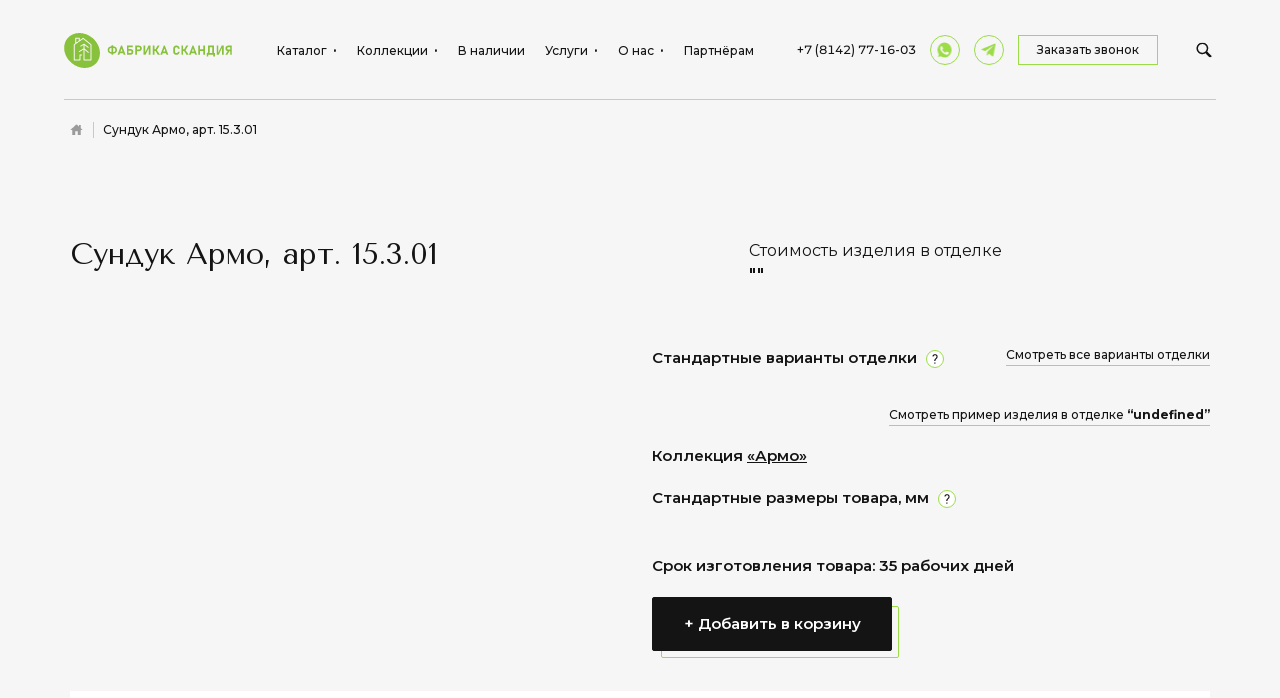

--- FILE ---
content_type: text/html; charset=utf-8
request_url: https://scandia-karelia.com/products/sunduki-i-banketki/sunduk-armo-art-15-3-01/
body_size: 46763
content:


<!DOCTYPE html>

<html lang="ru">
<head>
    
    <title>Сундук Армо, арт. 15.3.01</title>
<link rel="canonical" href="https://scandia-karelia.com/products/sunduki-i-banketki/sunduk-armo-art-15-3-01/" />
<meta name="description" content="">
<meta name="robots" content="" />

    

    <meta property="og:site_name" content="scandia-karelia.com" />
    <meta property="og:url" content="https://scandia-karelia.com/products/sunduki-i-banketki/sunduk-armo-art-15-3-01/" />
    <meta property="og:type" content="website" />
    <meta property="og:title" content="Сундук Армо, арт. 15.3.01" />


    
    <meta charset="UTF-8">
    <meta http-equiv="x-ua-compatible" content="ie=edge">
    <meta name="viewport" content="width=device-width, initial-scale=1, shrink-to-fit=no">
    <meta name="format-detection" content="telephone=no">
    <meta name="cmsmagazine" content="66ad3b9729d6ee7d583ab06bd976a14a" />
    <link href="/favicon.ico" rel="shortcut icon" type="image/x-icon" />

    
    <!-- Yandex.Metrika counter -->
<script type="text/javascript">
            (function(m,e,t,r,i,k,a){m[i]=m[i]||function(){(m[i].a=m[i].a||[]).push(arguments)};
                m[i].l=1*new Date();k=e.createElement(t),a=e.getElementsByTagName(t)[0],k.async=1,k.src=r,a.parentNode.insertBefore(k,a)})
            (window, document, "script", "https://mc.yandex.ru/metrika/tag.js", "ym");

            ym(68929978, "init", {
                clickmap:true,
                trackLinks:true,
                accurateTrackBounce:true,
                webvisor:true
            });
        </script>
<noscript><div><img src="https://mc.yandex.ru/watch/68929978" style="position:absolute; left:-9999px;" alt="" /></div></noscript>
<!-- /Yandex.Metrika counter -->

<!-- Global site tag (gtag.js) - Google Analytics -->
<script async src="https://www.googletagmanager.com/gtag/js?id=UA-220260651-1"></script>
<script>
  window.dataLayer = window.dataLayer || [];
  function gtag(){dataLayer.push(arguments);}
  gtag('js', new Date());

  gtag('config', 'UA-220260651-1');

</script>

<script>
(function(w,d,u){
var s=d.createElement('script');s.async=true;s.src=u+'?'+(Date.now()/60000|0);
var h=d.getElementsByTagName('script')[0];h.parentNode.insertBefore(s,h);
})(window,document,'https://cdn-ru.bitrix24.ru/b6865063/crm/tag/call.tracker.js');
</script>


    <!-- Google Tag Manager -->
    <script>
    (function (w, d, s, l, i) {
            w[l] = w[l] || []; w[l].push({
                'gtm.start':
                    new Date().getTime(), event: 'gtm.js'
            }); var f = d.getElementsByTagName(s)[0],
                j = d.createElement(s), dl = l != 'dataLayer' ? '&l=' + l : ''; j.async = true; j.src =
                    'https://www.googletagmanager.com/gtm.js?id=' + i + dl; f.parentNode.insertBefore(j, f);
        })(window, document, 'script', 'dataLayer', 'GTM-NQDRKWL');</script>
    <!-- End Google Tag Manager -->

    
    <link href="/assets/css/vendors.css" type="text/css" rel="stylesheet">
    <link href="/assets/css/base.css" type="text/css" rel="stylesheet">
    <!-- CDF: No CSS dependencies were declared //-->
</head>
<body class="preload" data-page-id="1918">
    <!-- Google Tag Manager (noscript) -->
    <noscript>
        <iframe src="https://www.googletagmanager.com/ns.html?id=GTM-NQDRKWL"
                height="0" width="0" style="display:none;visibility:hidden"></iframe>
    </noscript>
    <!-- End Google Tag Manager (noscript) -->
    <div class="page_wrap page_catalog" id="root">
        

<div class="page_header--placeholder"></div>
<header class="page_header" :class="{ expanded: header.isExpanded, fix: header.isFixed, show: header.isShow, hide: header.isHide, }" id="pageHeader">
    <div class="page_header--main">
        <div class="wrapper">
            <div class="page_header--main-logo">
                <a href="/">
                    <svg class="icon logo-light">
                        <use xlink:href="/assets/images/svg-symbols.svg#sprite-logo-light"></use>
                    </svg>
                </a>
            </div><button class="page_header--main-burger" type="button" id="menuBurger" @click="headerExpandToggle"></button>
        </div>
    </div>
    <div class="page_header--menu">
        <div class="page_header--menu-scroll">
            <div class="wrapper">
                <nav class="page_header--menu-nav">
                    <accordion>
                        <template v-slot:header>
                            <span>Каталог</span>
                        </template>
                        <div class="row">
                                <div class="col-12 col-md-6 col-lg-3">
                                    <span class="page_header--menu-header">Комнаты</span>
                                        <a href="/catalog/rooms/bedrooms/">Спальни</a>
                                        <a href="/catalog/rooms/living-and-dining-rooms/">Гостиные и столовые</a>
                                        <a href="/catalog/rooms/cabinets/">Кабинеты</a>
                                        <a href="/catalog/rooms/hallways/">Прихожие</a>
                                        <a href="/catalog/rooms/kukhnya/">Кухня</a>
                                </div>
                                <div class="col-12 col-md-6 col-lg-3">
                                    <span class="page_header--menu-header">Спальня</span>
                                        <a href="/catalog/bedroom/beds/">Кровати</a>
                                        <a href="/catalog/bedroom/shests-of-drawers/">Комоды</a>
                                        <a href="/catalog/bedroom/bedside-tables/">Прикроватные тумбы</a>
                                        <a href="/catalog/bedroom/tualetnye-stoliki-i-konsoli/">Туалетные столики и консоли</a>
                                        <a href="/catalog/bedroom/shkafy/">Шкафы</a>
                                        <a href="/catalog/bedroom/zerkala/">Зеркала</a>
                                </div>
                                <div class="col-12 col-md-6 col-lg-3">
                                    <span class="page_header--menu-header">Хранение</span>
                                        <a href="/catalog/khranenie/shkafy-dlya-odezhdy/">Шкафы для одежды</a>
                                        <a href="/catalog/khranenie/bufety/">Буфеты</a>
                                        <a href="/catalog/khranenie/shkafy-knizhnye/">Шкафы книжные</a>
                                        <a href="/catalog/khranenie/tumby-i-komody/">Тумбы и комоды</a>
                                        <a href="/catalog/khranenie/sunduki-i-banketki/">Сундуки и банкетки</a>
                                        <a href="/catalog/khranenie/stellazhi/">Стеллажи</a>
                                        <a href="/catalog/khranenie/veshalki/">Вешалки</a>
                                        <a href="/catalog/khranenie/polki/">Полки</a>
                                </div>
                                <div class="col-12 col-md-6 col-lg-3">
                                    <span class="page_header--menu-header">Столы и стулья</span>
                                        <a href="/catalog/stoly-i-stul-ya/stoly-obedennye/">Столы обеденные</a>
                                        <a href="/catalog/stoly-i-stul-ya/stoly-pis-mennye/">Столы письменные</a>
                                        <a href="/catalog/stoly-i-stul-ya/tualetnye-stoliki/">Туалетные столики</a>
                                        <a href="/catalog/stoly-i-stul-ya/stul-ya-i-taburety/">Стулья и табуреты</a>
                                        <a href="/catalog/stoly-i-stul-ya/stoly-zhurnal-nye/">Столы журнальные</a>
                                        <a href="/catalog/stoly-i-stul-ya/skameiki/">Скамейки</a>
                                </div>
                                <div class="col-12 col-md-6 col-lg-3">
                                    <span class="page_header--menu-header">Прочая продукция</span>
                                        <a href="/catalog/prochaya-produkfiya/mezhkomnatnye-dveri-iz-massiva/">Межкомнатные двери из массива</a>
                                </div>
                                <div class="col-12 col-md-6 col-lg-3">
                                    <span class="page_header--menu-header">Кухня</span>
                                        <a href="/catalog/kukhnya/verkhnie-moduli-kukhni/">Верхние модули кухни</a>
                                        <a href="/catalog/kukhnya/nizhnie-moduli-kukhni/">Нижние модули кухни</a>
                                        <a href="/catalog/kukhnya/penaly/">Пеналы</a>
                                        <a href="/catalog/kukhnya/kukhnya-iz-ldsp/">Кухня из ЛДСП</a>
                                </div>
                        </div>
                        <div class="col-12 row-center"><a href="/catalog/" class="link_all">Все разделы каталога</a></div>
                    </accordion>
                    <accordion>
                        <template v-slot:header>
                            <span>Коллекции</span>
                        </template>
                        <div class="row row-center">
                            <div class="col-12 col-xl-4">
                                <span class="page_header--menu-header">Коллекции</span>
                                <div>
                                        <a href="/collections/skandiya/">
                                            Скандия
                                            <img src="/media/xp4lnyut/1_post.jpg?anchor=center&amp;mode=crop&amp;width=580&amp;height=400&amp;rnd=133468738985230000" loading="lazy" />
                                        </a>
                                        <a href="/collections/brusno/">
                                            Брусно
                                            <img src="/media/kjkn0aly/спальня-брусно-2.jpg?anchor=center&amp;mode=crop&amp;width=580&amp;height=400&amp;rnd=133482404405930000" loading="lazy" />
                                        </a>
                                        <a href="/collections/marsel/">
                                            Марсель
                                            <img src="/media/5vvhqkrd/спальня-марсель-2.jpg?anchor=center&amp;mode=crop&amp;width=580&amp;height=400&amp;rnd=133477394049400000" loading="lazy" />
                                        </a>
                                        <a href="/collections/armo/">
                                            Армо
                                            <img src="/media/cvvawmnw/handled_прихожая-4_1080_1920_80-1.jpg?anchor=center&amp;mode=crop&amp;width=580&amp;height=400&amp;rnd=133468741448070000" loading="lazy" />
                                        </a>
                                        <a href="/collections/yarvi/">
                                            Ярви
                                            <img src="/media/uoflaeuq/детская-2.jpg?anchor=center&amp;mode=crop&amp;width=580&amp;height=400&amp;rnd=133468739911500000" loading="lazy" />
                                        </a>
                                        <a href="/collections/freiya/">
                                            Фрейя
                                            <img src="/media/fdphzubx/май-фрейя-спальня_post.jpg?anchor=center&amp;mode=crop&amp;width=580&amp;height=400&amp;rnd=134057865383530000" loading="lazy" />
                                        </a>
                                        <a href="/collections/eivind/">
                                            Эйвинд
                                            <img src="/media/jqdlky5k/02-февраль-эйвинд-спальня_post.jpg?anchor=center&amp;mode=crop&amp;width=580&amp;height=400&amp;rnd=134069429429130000" loading="lazy" />
                                        </a>
                                        <a href="/collections/provans/">
                                            Прованс
                                            <img src="/media/5i5kdnmz/01-январь-прованс-гостиная_post.jpg?anchor=center&amp;mode=crop&amp;width=580&amp;height=400&amp;rnd=134087179982970000" loading="lazy" />
                                        </a>
                                        <a href="/collections/inkeri/">
                                            Инкери
                                            <img src="/media/0ulmphoc/5-3.jpg?crop=0.01347988487089604,0.0000000000000000568434188608,0.099480115129104027,0.0000000000000001136868377216&amp;cropmode=percentage&amp;width=580&amp;height=400&amp;rnd=132954444080500000" loading="lazy" />
                                        </a>
                                        <a href="/collections/biblioteka/">
                                            Библиотека
                                            <img src="/media/xwljbgdn/dsc02860b-1.jpg?crop=0.074551459459459429,0,0.17952854054054057,0&amp;cropmode=percentage&amp;width=580&amp;height=400&amp;rnd=132798971577470000" loading="lazy" />
                                        </a>
                                        <a href="/collections/montana/">
                                            Монтана
                                            <img src="/media/13gnobc2/03-март-монтана-столовая-гостиная_post.jpg?anchor=center&amp;mode=crop&amp;width=580&amp;height=400&amp;rnd=134069438937200000" loading="lazy" />
                                        </a>
                                </div>
                            </div>
                            <div class="col-xl-6 d-none d-xl-block"></div>
                            <div class="col-12 col-xl-10"><a href="/collections/" class="link_all">Все коллекции</a></div>
                        </div>
                    </accordion>
                    <div><a href="/catalog/mebel-v-nalichii/vystavochnye-obrazfy/">В наличии</a></div>
                    <accordion>
                        <template v-slot:header>
                            <span>Услуги</span>
                        </template>
                        <div class="row row-center">
                            <div class="col-12 col-xl-8"><span class="page_header--menu-header">Услуги</span></div>
                                <div class="col-12 col-md-4 col-lg-3 col-xl-2"><a href="/services/delivery/">Доставка и сборка</a></div>
                                <div class="col-12 col-md-4 col-lg-3 col-xl-2"><a href="/services/measuring/">Замер помещения</a></div>
                                <div class="col-12 col-md-4 col-lg-3 col-xl-2"><a href="/services/restoration/">Реставрация мебели</a></div>
                                <div class="col-12 col-md-4 col-lg-3 col-xl-2"><a href="/services/3d/">3D-визуализация</a></div>
                                <div class="col-12 col-md-4 col-lg-3 col-xl-2"><a href="/services/individual-nye-proekty/">Индивидуальные проекты</a></div>
                        </div>
                    </accordion>
                    <accordion>
                        <template v-slot:header>
                            <span>О нас</span>
                        </template>
                        <div class="row row-center">
                            <div class="col-12 col-xl-10"><span class="page_header--menu-header">О нас</span></div>
                            <div class="col-12 col-md-4 col-lg-3 col-xl-2"><a href="/shops/">Контакты</a></div>
                                <div class="col-12 col-md-4 col-lg-3 col-xl-2"><a href="/about/partneram/">Партнёрам</a></div>
                            <div class="col-12 col-md-4 col-lg-3 col-xl-2"><a href="/news/">Новости</a></div>
 
                            <div class="col-12 col-md-4 col-lg-3 col-xl-2"><a href="/about/">О компании</a></div>
                        </div>
                    </accordion>
                    <div><a href="/about/partneram/">Партнёрам</a></div>
                </nav>
                <div class="page_header--menu-search" :class="{ expand: header.showSearchField }">
                    <form action="/search/" method="get">
                        <label>
                            <input type="search" placeholder="Поиск по каталогу" name="query">
                            <button type="button" @click="header.showSearchField = !header.showSearchField">
                                <svg class="icon icon-cross">
                                    <use xlink:href="/assets/images/svg-symbols.svg#sprite-icon-cross"></use>
                                </svg>
                            </button>
                            <button type="submit">
                                <svg class="icon icon-search">
                                    <use xlink:href="/assets/images/svg-symbols.svg#sprite-icon-search"></use>
                                </svg>
                            </button>
                        </label>
                    </form>
                </div>
                


<div class="page_header--menu-contacts">
        <a href="tel:+78142771603" class="callibri_phone">+7 (8142) 77-16-03</a>
    <div class="page_header--menu-contacts-links">
                <a href="https://wa.me/+79214515511" target="_blank" rel="nofollow">
                    <svg class="icon icon-telegram">
                        <use xlink:href="/assets/images/svg-symbols.svg#sprite-icon-whatsapp"></use>
                    </svg>
                </a>
                <a href="https://t.me/fabrica_scandia" target="_blank" rel="nofollow">
                    <svg class="icon icon-telegram">
                        <use xlink:href="/assets/images/svg-symbols.svg#sprite-icon-telegram"></use>
                    </svg>
                </a>
    </div>
    <button class="btn_alt" type="button" @click="openCallbackPopup('Заказать звонок')">Заказать звонок</button>
</div>
            </div>
        </div>
    </div>
</header>
        <main>
            

<div class="page_decor--container">
    <div class="page_decor--item bottom-right"><img src="/assets/images/content/decors/38.webp" alt="decor" class="d-none d-lg-block"></div>
    

<div class="breadcrumbs">
    <div class="wrapper">
                <a href="/">
                    <svg class="icon icon-house">
                        <use xlink:href="/assets/images/svg-symbols.svg#sprite-icon-house"></use>
                    </svg>
                </a>
        <a href="/products/sunduki-i-banketki/sunduk-armo-art-15-3-01/">Сундук Армо, арт. 15.3.01</a>
    </div>
</div>


        <div data-background-image="/media/0xfd3elo/15-3-01-сундук-армо.jpg"></div>
        <div data-background-image="/media/hv5ltpoy/0-8-2.jpg"></div>
        <div data-background-image="/media/pdbejwtt/арт-15-3-01.jpg"></div>
        <div data-background-image="/media/lwsldnna/детская-армо-2.jpg"></div>

<page-catalog-item name="Сундук Армо, арт. 15.3.01"
                   url="/umbraco/api/Product/GetProduct"
                   collection-label="Армо"
                   collection-link="/collections/armo/"
                   finishings-link="/finishing/"
                   :item-id="1918"
                   exact-price="false"
                   >
    <template v-slot:finishing-label>
        Стандартные варианты отделки
            <span class="tooltip--trigger" tabindex="-1"><span class="tooltip--content">Если Вам нужен другой вариант отделки или сочетание нескольких видов отделки, сообщите об этом менеджеру при оформлении заказа</span></span>
    </template>
    <template v-slot:sizes-label>
        Стандартные размеры товара, мм
            <span class="tooltip--trigger" tabindex="-1"><span class="tooltip--content">Мы можем выполнить это изделие в нестандартном размере. Подробности уточняйте у менеджера по телефону <a href="tel:88142771603">+7 (8142) 77-16-03</a> или электронной почте <a href="mailto:manager2.scandia@gmail.com">manager.scandia@gmail.com</a></span></span>
    </template>

        <template v-slot:other-features>
            <div><span class="page_catalog--layout_item-title">Срок изготовления товара: 35 рабочих дней</span></div>
        </template>

        <tabs>
            <tabs-item name="О товаре|Информация о товаре">
                <div class="block_text">
                    Вместительный сундук Армо, выполненный из массива сосны, отлично впишется в интерьер вашей прихожей, гостиной или спальни. Компактные размеры позволяют использовать его в небольших помещениях. Сундук можно использовать как место для сидения, а внутреннее пространство удобно использовать для хранения постельных принадлежностей, обуви или других вещей. Плавное закрытие и фиксирование в открытом положении крышки обеспечивается за счет газолифта.<br />Стоимость изделия зависит от выбранного Вами варианта отделки.
                </div>
            </tabs-item>
                    <tabs-item name="Доставка товара">
                Стоимость доставки зависит от параметров заказа (вес и объём), а также от удаленности адреса назначения. Доставка во все города России.
            </tabs-item>
                    <tabs-item name="Оплата">
                Размер предоплаты при оформлении заказа составляет не менее 50 % от стоимости изделия в выбранном варианте отделки. Оплата производится онлайн на сайте или в нашем магазине (по адресу г.Петрозаводск, ул. Фабричная, 5) наличным или безналичным расчетом. Остальная сумма вносится по готовности изделия.
            </tabs-item>
    </tabs>

    </page-catalog-item>
        <section class="block_default block_catalog_carousel">
            <div class="wrapper">
                <header class="block_default--header block_text">
                    <h2>Товары из этой коллекции</h2>
                </header>

<div class="block_default--content">
    <swiper class="block_catalog_carousel--slider" slides-per-view="auto" :watch-overflow="true" :lazy="{
                      loadPrevNext: true,
                      loadPrevNextAmount: 3
                    }" :pagination="{
                      el: '.swiper-pagination',
                      type: 'fraction',
                      formatFractionCurrent: swiperPaginationFractionFunc,
                      formatFractionTotal: swiperPaginationFractionFunc
                    }" :navigation="{
                      prevEl: '.swiper-button-prev',
                      nextEl: '.swiper-button-next'
                    }">
        <div class="swiper-controls">
            <div class="wrapper">
                <div class="swiper-controls-container">
                    <div class="swiper-pagination"></div><button class="swiper-button swiper-button-prev" type="button"></button> <button class="swiper-button swiper-button-next" type="button"></button>
                </div>
            </div>
        </div>
        }


<input type="hidden" value="Комод Армо с разными ящиками без направляющих - арт. 2.14.03, с направляющими - арт. 2.15.03">
<swiper-slide>
    <page-catalog-list-item title="Комод Армо с разными ящиками без направляющих - арт. 2.14.03, с направляющими - арт. 2.15.03"
                            link="/products/tumby-i-komody/komod-armo-s-raznymi-yashikami-bez-napravlyayushikh-art-2-14-03-s-napravlyayushimi-art-2-15-03/"
                            img-primary="/media/jrthbbgy/2-14-03-комод-с-разными-ящиками-с-направляющими-армо-вар-2.jpg?anchor=center&amp;mode=crop&amp;width=325&amp;height=325&amp;rnd=132787019114200000"
                            img-secondary="/media/1eypjtor/handled_прихожая-4_1080_1920_80-1.jpg?crop=0.45101351351351349,0.31427030844403731,0,0.13674320506947621&amp;cropmode=percentage&amp;width=325&amp;height=325&amp;rnd=133476514546570000"
                            :base-price="92900"
                            :discount-price="0">
    </page-catalog-list-item>
</swiper-slide>

<input type="hidden" value="Комод Армо с разными 12 ящиками&#160; - арт. 2.1.03">
<swiper-slide>
    <page-catalog-list-item title="Комод Армо с разными 12 ящиками&#160; - арт. 2.1.03"
                            link="/products/tumby-i-komody/komod-armo-s-12-raznymi-yashikami-art-2-1-03/"
                            img-primary="/media/gesjcp54/1-2.jpg?crop=0.29150642795271559,0.28750519343038222,0.311425765083326,0.0059684596586596916&amp;cropmode=percentage&amp;width=325&amp;height=325&amp;rnd=133155692123800000"
                            img-secondary="/media/tv0lzjfy/2-2.jpg?crop=0.21494662003108297,0.043355144836031187,0.24741897136676644,0&amp;cropmode=percentage&amp;width=325&amp;height=325&amp;rnd=133155692384900000"
                            :base-price="92900"
                            :discount-price="0">
    </page-catalog-list-item>
</swiper-slide>

<input type="hidden" value="Комод Армо 3 ряда ящиков без направляющих - арт. 2.14.01, с направляющими - арт. 2.15.01">
<swiper-slide>
    <page-catalog-list-item title="Комод Армо 3 ряда ящиков без направляющих - арт. 2.14.01, с направляющими - арт. 2.15.01"
                            link="/products/tumby-i-komody/komod-armo-3-ryada-yashikov-bez-napravlyayushikh-art-2-14-01-s-napravlyayushimi-art-2-15-01/"
                            img-primary="/media/3l3bh1hr/2-14-01-комод-армо-9-ящиков-с-направляющими-вар-2.jpg?anchor=center&amp;mode=crop&amp;width=325&amp;height=325&amp;rnd=132787013443530000"
                            img-secondary="/media/3l3bh1hr/2-14-01-комод-армо-9-ящиков-с-направляющими-вар-2.jpg?anchor=center&amp;mode=crop&amp;width=325&amp;height=325&amp;rnd=132787013443530000"
                            :base-price="76000"
                            :discount-price="0">
    </page-catalog-list-item>
</swiper-slide>

<input type="hidden" value="Комод Армо 4 ряда ящиков без направляющих - арт. 2.14.02, с направляющими, арт. 2.15.02">
<swiper-slide>
    <page-catalog-list-item title="Комод Армо 4 ряда ящиков без направляющих - арт. 2.14.02, с направляющими, арт. 2.15.02"
                            link="/products/tumby-i-komody/komod-armo-4-ryada-yashikov-bez-napravlyayushikh-art-2-14-02-s-napravlyayushimi-art-2-15-02/"
                            img-primary="/media/ydmb5wzs/2-14-02-комод-армо-12-ящиков-с-направляющими-вар-2.jpg?center=0.46217331499312242,0.54057771664374143&amp;mode=crop&amp;width=325&amp;height=325&amp;rnd=132787014381530000"
                            img-secondary="/media/ydmb5wzs/2-14-02-комод-армо-12-ящиков-с-направляющими-вар-2.jpg?center=0.46217331499312242,0.54057771664374143&amp;mode=crop&amp;width=325&amp;height=325&amp;rnd=132787014381530000"
                            :base-price="89900"
                            :discount-price="0">
    </page-catalog-list-item>
</swiper-slide>

<input type="hidden" value="Шкаф комбинированный Армо с полками, арт. 3.9.02">
<swiper-slide>
    <page-catalog-list-item title="Шкаф комбинированный Армо с полками, арт. 3.9.02"
                            link="/products/shkafy-i-antresoli/shkaf-kombinirovannyi-armo-s-polkami-art-3-9-02/"
                            img-primary="/media/gnbdontu/3-9-02-шкаф-комбинированный-армо-с-полками.jpg?anchor=center&amp;mode=crop&amp;width=325&amp;height=325&amp;rnd=132787020133130000"
                            img-secondary="/media/ofohxeex/3-9-02-шкаф-комбинированный-армо-с-полками.jpg?anchor=center&amp;mode=crop&amp;width=325&amp;height=325&amp;rnd=132848342154730000"
                            :base-price="78300"
                            :discount-price="0">
    </page-catalog-list-item>
</swiper-slide>

<input type="hidden" value="Шкаф комбинированный Армо с полками и штангой, арт. 3.9.03">
<swiper-slide>
    <page-catalog-list-item title="Шкаф комбинированный Армо с полками и штангой, арт. 3.9.03"
                            link="/products/shkafy-i-antresoli/shkaf-kombinirovannyi-armo-s-polkami-i-shtangoi-art-3-9-03/"
                            img-primary="/media/gnbdontu/3-9-02-шкаф-комбинированный-армо-с-полками.jpg?anchor=center&amp;mode=crop&amp;width=325&amp;height=325&amp;rnd=132787020133130000"
                            img-secondary="/media/h44pru0q/3-9-03-шкаф-армо-комбинированный-с-полками-и-штангой.jpg?anchor=center&amp;mode=crop&amp;width=325&amp;height=325&amp;rnd=132848342131930000"
                            :base-price="101700"
                            :discount-price="0">
    </page-catalog-list-item>
</swiper-slide>

<input type="hidden" value="Шкаф платяной Армо, арт. 3.9.01">
<swiper-slide>
    <page-catalog-list-item title="Шкаф платяной Армо, арт. 3.9.01"
                            link="/products/shkafy-i-antresoli/shkaf-platyanoi-armo-art-3-9-01/"
                            img-primary="/media/mnlh1u4y/3-9-01-шкаф-платяной-армо.jpg?anchor=center&amp;mode=crop&amp;width=325&amp;height=325&amp;rnd=132787019772030000"
                            img-secondary="/media/3uyg0d41/3-9-01-шкаф-платяной-армо.jpg?anchor=center&amp;mode=crop&amp;width=325&amp;height=325&amp;rnd=132848342160670000"
                            :base-price="80800"
                            :discount-price="0">
    </page-catalog-list-item>
</swiper-slide>

<input type="hidden" value="Вешалка для одежды Армо, арт. 16.2.01">
<swiper-slide>
    <page-catalog-list-item title="Вешалка для одежды Армо, арт. 16.2.01"
                            link="/products/veshalki/veshalka-dlya-odezhdy-armo-art-16-2-01/"
                            img-primary="/media/1zzp4hdv/16-2-01-вешалка-армо.jpg?anchor=center&amp;mode=crop&amp;width=325&amp;height=325&amp;rnd=132787049338070000"
                            img-secondary="/media/1eypjtor/handled_прихожая-4_1080_1920_80-1.jpg?crop=0.038186157517899763,0.32030030533912951,0.44470962609387432,0.16259547827264451&amp;cropmode=percentage&amp;width=325&amp;height=325&amp;rnd=133476514546570000"
                            :base-price="17900"
                            :discount-price="0">
    </page-catalog-list-item>
</swiper-slide>

<input type="hidden" value="Вешалка для одежды Армо напольная с полкой для обуви, арт. 16.1.01">
<swiper-slide>
    <page-catalog-list-item title="Вешалка для одежды Армо напольная с полкой для обуви, арт. 16.1.01"
                            link="/products/veshalki/veshalka-dlya-odezhdy-armo-napol-naya-s-polkoi-dlya-obuvi-art-16-1-01/"
                            img-primary="/media/krjcb32t/4-3.jpg?crop=0.21825193020478023,0,0.21974806979521977,0&amp;cropmode=percentage&amp;width=325&amp;height=325&amp;rnd=133155710036570000"
                            img-secondary="/media/krjcb32t/4-3.jpg?anchor=center&amp;mode=crop&amp;width=325&amp;height=325&amp;rnd=133155710036570000"
                            :base-price="13000"
                            :discount-price="0">
    </page-catalog-list-item>
</swiper-slide>

<input type="hidden" value="Вешалка для одежды Армо, арт. 16.3.10">
<swiper-slide>
    <page-catalog-list-item title="Вешалка для одежды Армо, арт. 16.3.10"
                            link="/products/veshalki/veshalka-dlya-odezhdy-armo-6-kryuchkov-art-16-3-10/"
                            img-primary="/media/2vhn3jwu/вешалка-настенная.jpg?anchor=center&amp;mode=crop&amp;width=325&amp;height=325&amp;rnd=133580103137400000"
                            img-secondary="/media/inkps0yt/вешалка-настенная-3.jpg?anchor=center&amp;mode=crop&amp;width=325&amp;height=325&amp;rnd=133580103178170000"
                            :base-price="19400"
                            :discount-price="0">
    </page-catalog-list-item>
</swiper-slide>

<input type="hidden" value="Банкетка Армо, арт. 17.1.10">
<swiper-slide>
    <page-catalog-list-item title="Банкетка Армо, арт. 17.1.10"
                            link="/products/sunduki-i-banketki/banketka-armo-art-17-1-10/"
                            img-primary="/media/e2vdhbsp/17-1-10-банкетка-армо-новая.jpg?anchor=center&amp;mode=crop&amp;width=325&amp;height=325&amp;rnd=132791310765930000"
                            img-secondary="/media/1eypjtor/handled_прихожая-4_1080_1920_80-1.jpg?crop=0.1825678744822003,0.58431936160171383,0.55038200226389666,0.14863051514438327&amp;cropmode=percentage&amp;width=325&amp;height=325&amp;rnd=133476514546570000"
                            :base-price="16900"
                            :discount-price="0">
    </page-catalog-list-item>
</swiper-slide>

<input type="hidden" value="Стеллаж-комод Армо, арт. 4.9.01">
<swiper-slide>
    <page-catalog-list-item title="Стеллаж-комод Армо, арт. 4.9.01"
                            link="/products/stellazhi/stellazh-komod-armo-art-4-9-01/"
                            img-primary="/media/b1lfkd1l/4-9-01-стеллаж-комод.jpg?anchor=center&amp;mode=crop&amp;width=325&amp;height=325&amp;rnd=132787020541270000"
                            img-secondary="/media/x33fckig/арт-4-9-01-2.jpg?anchor=center&amp;mode=crop&amp;width=325&amp;height=325&amp;rnd=133574143401530000"
                            :base-price="85100"
                            :discount-price="0">
    </page-catalog-list-item>
</swiper-slide>

<input type="hidden" value="Стол обеденный Армо, круглый, арт. 9.6.01">
<swiper-slide>
    <page-catalog-list-item title="Стол обеденный Армо, круглый, арт. 9.6.01"
                            link="/products/stoly-obedennye/stol-obedennyi-armo-kruglyi-art-9-6-01/"
                            img-primary="/media/wr1dxu0y/9-6-01-стол-армо-круглый-вар-2.jpg?anchor=center&amp;mode=crop&amp;width=325&amp;height=325&amp;rnd=132787021253470000"
                            img-secondary="/media/u1bbzk40/арт-9-6-01-олива-масло.jpg?anchor=center&amp;mode=crop&amp;width=325&amp;height=325&amp;rnd=133578284651130000"
                            :base-price="23800"
                            :discount-price="0">
    </page-catalog-list-item>
</swiper-slide>
    </swiper>
</div>            </div>
        </section>
</div>

        </main>
        

<footer class="page_footer">
    <div class="wrapper">
       


<div class="page_footer--top">
    <div class="row row-middle">
        <div class="col-12 col-lg-3">
            <div class="page_footer--logo">
                <a href="/">
                    <svg class="icon logo-light">
                        <use xlink:href="/assets/images/svg-symbols.svg#sprite-logo-light"></use>
                    </svg>
                </a>
            </div>
        </div>
        <div class="col-12 col-lg-5 col-xl-6">
            <p class="page_footer--title">Комфорт, созданный самой природой</p>
        </div>
        <div class="col-12 col-lg-4 col-xl-3">
            <div class="page_footer--social">
                        <a href="https://vk.com/mebelscandia" target="_blank">
                            <svg class="icon icon-instagram">
                                <use xlink:href="/assets/images/svg-symbols.svg#sprite-icon-vk"></use>
                            </svg>
                        </a>
                        <a href="https://wa.me/+79214515511" target="_blank">
                            <svg class="icon icon-instagram">
                                <use xlink:href="/assets/images/svg-symbols.svg#sprite-icon-whatsapp"></use>
                            </svg>
                        </a>
                        <a href="https://t.me/fabrica_scandia" target="_blank">
                            <svg class="icon icon-instagram">
                                <use xlink:href="/assets/images/svg-symbols.svg#sprite-icon-telegram"></use>
                            </svg>
                        </a>
            </div>
        </div>
    </div>
</div>


<div class="page_footer--middle">
    <div class="row">
                <div class="col-12 col-lg-3">
                    <accordion>
                        <template v-slot:header>
                            <span class="page_footer--title">Мебель</span>
                        </template>
                            <a href="/catalog/">Каталог</a>
                            <a href="/collections/">Коллекции</a>
                            <a href="/guarantee-payment/">Гарантия и оплата</a>
                            <a href="/finishing/">Варианты отделки</a>
                            <a href="/shops/">Магазины</a>
                    </accordion>
                </div>
                <div class="col-12 col-lg-3">
                    <accordion>
                        <template v-slot:header>
                            <span class="page_footer--title">Услуги</span>
                        </template>
                            <a href="/services/measuring/">Замер помещения</a>
                            <a href="/services/3d/">3D-визуализация</a>
                            <a href="/services/delivery/">Доставка и сборка</a>
                            <a href="/services/restoration/">Реставрация мебели</a>
                    </accordion>
                </div>
                <div class="col-12 col-lg-3">
                    <accordion>
                        <template v-slot:header>
                            <span class="page_footer--title">О компании</span>
                        </template>
                            <a href="/shops/">Контакты</a>
                            <a href="/news/">Новости</a>
                            <a href="/about/partneram/">Партнёрам</a>
                    </accordion>
                </div>
        
        <div class="col-12 col-lg-3">
            <div class="page_footer--address">
                    <span class="page_footer--title">E-mail</span>
                        <p>
                            <a href="mailto:manager.scandia@gmail.com" target="_blank">manager.scandia@gmail.com</a>
                        </p>
                                    <span class="page_footer--title">Телефон</span>
                        <p>
                            <a href="tel:+78142771603" class="callibri_phone">+7 (8142) 77-16-03</a>
                        </p>
                        <p>
                            <a href="tel:+78142255511" class="callibri_phone">+7 (8142) 25-55-11</a>
                        </p>
                <button class="btn_alt light" type="button" @click="openCallbackPopup('Заказать звонок')">
                    <svg class="icon icon-tel">
                        <use xlink:href="/assets/images/svg-symbols.svg#sprite-icon-tel"></use>
                    </svg> Заказать звонок
                </button>
            </div>
        </div>
    </div>
</div>

<div class="page_footer--bottom">
    <div class="row">
        <div class="col-12 col-lg-4">
            <p>© 2026 «Фабрика Скандия»</p>
        </div>
            <div class="col-12 col-lg-4 text-align-lg-center">
                <p><a href="/media/14enemp0/политика-в-отношении-персональных-данных.pdf" target="_blank">Политика конфиденциальности</a></p>
            </div>
        <div class="col-12 col-lg-4 text-align-lg-right">
            <p><a href="https://redkrab.ru/" target="_blank" class="page_footer--creator">Made by <strong>RedKrab</strong></a></p>
        </div>
    </div>
</div>
    </div>
</footer>
        
<script data-b24-form=“inline/5/qkzua7” data-skip-moving=“true”>

(function(w,d,u){

var s=d.createElement(‘script’);s.async=true;s.src=u+‘?’+(Date.now()/180000|0);

var h=d.getElementsByTagName(‘script’)[0];h.parentNode.insertBefore(s,h);

})(window,document,‘https://cdn-ru.bitrix24.ru/b6865063/cr...5.js’);

</script>
<popup popup-id="callbackPopup">
    <div class="popup--header block_text">
        <h2 v-html="callbackPopup.title"></h2>
        <p v-if="callbackPopup.subtitle.length > 0" v-html="callbackPopup.subtitle"></p>
    </div>
    <form class="form_default" action="/umbraco/surface/ContactForm/Submit" @submit="sendCallbackForm">
        <input name="__RequestVerificationToken" type="hidden" value="co5j11hvSIfsn6TpuduN2_5kLKJ0EA79k3MrIWd9dQB6jFHzb_Wp_pBywR6AF3Or9-Z_y90VM8lKrXa6XWIP1LRqsnG4M0gVoo7wWo-g4DY1" />
        <input type="text" name="type" value="Обратная связь" hidden />
        <input type="text" name="PageId" value="1918" hidden />
        <form-field type="text" required validate :minlength="2" label="Имя" name="name"></form-field>
        <form-field type="tel" required validate label="Номер телефона" masker="ruPhone" validator="ruTel" name="phone"></form-field>
        <template v-if="!callbackPopup.minified">
          <form-field type="email" required validate label="E-mail" name="email"></form-field>
          <form-field type="textarea" label="Сообщение" class="input_container--smallest_margin" name="message"></form-field>
        </template>
        <input v-else type="hidden" name="email" value="empty&#64;empty.com">
        <form-field type="checkbox" required validate class="input_container--smaller_margin">
            Даю согласие на обработку персональных данных в соответствии с
            <a href="/media/14enemp0/политика-в-отношении-персональных-данных.pdf">Политикой конфиденциальности</a>
        </form-field>
        <re-captcha sitekey="6LdoOkQdAAAAALLAUdhcMxjYCloSmWiPiYkvZA8l"></re-captcha>
        <button type="submit" class="btn" v-if="!callbackPopup.loading" v-text="callbackPopup.buttonText"></button>
        <div style="position:relative" v-else><span class="preloader_inline"></span></div>
    </form>
</popup>
<popup popup-id="popupResultSuccess">
    <div class="popup--header block_text">
        <h2>Спасибо за обращение!</h2>
<p>Мы свяжемся с Вами в ближайшее время и ответим на все интересующие Вас вопросы</p>
    </div><button type="button" class="btn" @click="popupUnshow('popupResultSuccess')">Закрыть</button>
</popup>
<popup popup-id="popupResultError">
    <div class="popup--header block_text">
        <h2>Произошла ошибка</h2>
<p>По техническим причинам Ваша заявка не была отправлена. Приносим свои извинения. Попробуйте еще раз или напишите нам на <a href="mailto:manager.scandia@gmail.com"><strong>manager.scandia@gmail.com</strong></a></p>
    </div><button type="button" class="btn" @click="popupUnshow('popupResultError')">Закрыть</button>
</popup>
        

<a href="/cart/" class="cart_link" :class="{visible: Object.keys(cartData).length}">
    <span v-text="Object.keys(cartData).length"></span>
</a>
<button class="scroll_top" :class="{visible: body.scrollTopVisible}" type="button" @click="scrollTop">
</button>
<div class="loading_overlay">
</div>

    </div>
    
    <script defer="defer" src="/assets/js/vendors.bundle.js"></script>
    <script src="/assets/js/957.bundle.js"></script>
    <script defer="defer" src="/assets/js/main.bundle.js"></script>
    <!-- CDF: No JS dependencies were declared //-->

</body>

</html>

--- FILE ---
content_type: text/css
request_url: https://scandia-karelia.com/assets/css/base.css
body_size: 180451
content:
@import url(https://fonts.googleapis.com/css2?family=Cormorant+Garamond:ital@1&family=Montserrat:ital,wght@0,400;0,500;0,600;0,700;1,400&family=Tenor+Sans&display=swap);a,abbr,acronym,address,applet,article,aside,audio,b,big,blockquote,body,canvas,caption,center,cite,code,dd,del,details,dfn,div,dl,dt,em,embed,fieldset,figcaption,figure,footer,form,h1,h2,h3,h4,h5,h6,header,html,i,iframe,img,ins,kbd,label,legend,li,main,mark,menu,nav,object,ol,output,p,pre,q,ruby,s,samp,section,small,span,strike,strong,sub,summary,sup,table,tbody,td,tfoot,th,thead,time,tr,tt,u,ul,var,video{border:0;font-size:100%;font:inherit;margin:0;padding:0;vertical-align:baseline}article,aside,details,figcaption,figure,footer,header,main,menu,nav,section,summary{display:block}body{line-height:1}ol,ul{list-style:none}blockquote,q{quotes:none}blockquote:after,blockquote:before,q:after,q:before{content:"";content:none}table{border-collapse:collapse;border-spacing:0}html{-ms-text-size-adjust:100%;-webkit-text-size-adjust:100%;font-family:sans-serif}audio,canvas,progress,video{display:inline-block;vertical-align:baseline}audio:not([controls]){display:none;height:0}[hidden],template{display:none}a{background-color:transparent}a:active,a:hover{outline:0}abbr[title]{border-bottom:.0625rem dotted}b,strong{font-weight:700}dfn,em,i{font-style:italic}mark{background:#ff0;color:#000}small{font-size:80%}sub,sup{font-size:75%;line-height:0;position:relative}sup{top:-.5em}sub{bottom:-.25em}img{border:0}svg:not(:root){overflow:hidden}hr{-webkit-box-sizing:content-box;box-sizing:content-box;height:0}pre{overflow:auto}code,kbd,pre,samp{font-family:monospace,monospace}button,input,optgroup,select,textarea{color:inherit;font:inherit;margin:0}button{overflow:visible}button,select{text-transform:none}button,html input[type=button],input[type=reset],input[type=submit]{-webkit-appearance:button;cursor:pointer}button[disabled],html input[disabled]{cursor:default}button::-moz-focus-inner,input::-moz-focus-inner{border:0;padding:0}input{line-height:normal}input[type=checkbox],input[type=radio]{padding:0}input[type=number]::-webkit-inner-spin-button,input[type=number]::-webkit-outer-spin-button{height:auto}input[type=search]{-webkit-appearance:textfield;-webkit-box-sizing:content-box;box-sizing:content-box}input[type=search]::-webkit-search-cancel-button,input[type=search]::-webkit-search-decoration{-webkit-appearance:none}textarea{overflow:auto}optgroup{font-weight:700}@-o-viewport{width:device-width}@-ms-viewport{width:device-width}@viewport{width:device-width}*,:after,:before{-webkit-box-sizing:inherit;box-sizing:inherit}[role=button]{cursor:pointer}[role=button],a,area,button,input,label,select,summary,textarea{-ms-touch-action:manipulation;touch-action:manipulation}[hidden]{display:none!important}.d-none{display:none}.d-block{display:block}.d-inline{display:inline}.d-inline-block{display:inline-block}.text-align-center{text-align:center}.text-align-left{text-align:left}.text-align-right{text-align:right}.display-none,.ng-cloak,[data-ng-cloak],[ng-cloak],[ng\:cloak],[v-cloak],[x-cloak],[x-ng-cloak]{display:none!important}.clear:after,.clear:before{content:" ";display:table}.clearfix:after{clear:both;content:" ";display:block;height:0;visibility:hidden}.preload *{-webkit-transition:none!important;transition:none!important}a{color:inherit;text-decoration:none;-webkit-transition-duration:.2s;transition-duration:.2s;-webkit-transition-property:color;transition-property:color;-webkit-transition-timing-function:ease-in-out;transition-timing-function:ease-in-out}a[href^="mailto:"],a[href^="tel:"]{white-space:nowrap}.scroll-disabled{height:100%;overflow:hidden;width:100%}.scroll-disabled.is-safari.is-touch-device{left:0;position:fixed;top:0}.debug-message{background:#fff;color:#000;display:none;font-size:.8em;line-height:1.2em}*,:after,:before{-webkit-box-sizing:border-box;box-sizing:border-box}*{-webkit-tap-highlight-color:rgba(0,0,0,0)}input{-webkit-appearance:none;-moz-appearance:none;appearance:none;border-radius:0;-webkit-box-shadow:none;box-shadow:none}*{-webkit-box-sizing:border-box;box-sizing:border-box}html{font-size:1rem;height:100%;line-height:1.5em;margin:0;position:relative}body{background:#f6f6f6;color:#141414;font-family:Montserrat,sans-serif;font-size:.9375rem;font-style:normal;font-weight:400;line-height:150%;margin:0}main{-webkit-box-flex:1;-ms-flex-positive:1;flex-grow:1}.page_wrap{-webkit-box-orient:vertical;-webkit-box-direction:normal;display:-webkit-box;display:-ms-flexbox;display:flex;-ms-flex-direction:column;flex-direction:column;min-height:100vh;overflow:hidden;width:100%}.page_wrap,.wrapper{min-width:20rem;position:relative}.wrapper{margin:0 auto;padding:0;width:85.33333%}.row{-webkit-box-orient:horizontal;-webkit-box-direction:normal;-webkit-box-pack:start;-ms-flex-pack:start;-webkit-box-align:start;-ms-flex-align:start;align-items:flex-start;display:-webkit-box;display:-ms-flexbox;display:flex;-ms-flex-direction:row;flex-direction:row;-ms-flex-wrap:wrap;flex-wrap:wrap;justify-content:flex-start;margin:0 -.75rem -1.875rem;width:auto}.row-middle{-webkit-box-align:center;-ms-flex-align:center;align-items:center}.row-bottom{-webkit-box-align:end;-ms-flex-align:end;align-items:flex-end}.row-stretch{-webkit-box-align:stretch;-ms-flex-align:stretch;align-items:stretch}.row-justify{-webkit-box-pack:justify;-ms-flex-pack:justify;justify-content:space-between}.row-center{-webkit-box-pack:center;-ms-flex-pack:center;justify-content:center}.row-baseline{-webkit-box-align:baseline;-ms-flex-align:baseline;align-items:baseline}.row>*{border-color:transparent;border-style:solid;border-width:0 .75rem;-webkit-box-sizing:border-box;box-sizing:border-box;margin-bottom:1.875rem;position:relative}.col{-ms-flex-preferred-size:100%;flex-basis:100%}.col-breaker{-ms-flex-preferred-size:100%!important;flex-basis:100%!important;margin:0!important;width:100%!important}.col-1{-ms-flex-preferred-size:auto;-webkit-box-flex:0;-ms-flex-positive:0;flex-basis:auto;flex-grow:0}.col-1,.row>.col-xs-1{width:8.33333%}.order-xs-1{-webkit-box-ordinal-group:2;-ms-flex-order:1;order:1}.col-2{-ms-flex-preferred-size:auto;-webkit-box-flex:0;-ms-flex-positive:0;flex-basis:auto;flex-grow:0}.col-2,.row>.col-xs-2{width:16.66667%}.order-xs-2{-webkit-box-ordinal-group:3;-ms-flex-order:2;order:2}.col-3{-ms-flex-preferred-size:auto;-webkit-box-flex:0;-ms-flex-positive:0;flex-basis:auto;flex-grow:0}.col-3,.row>.col-xs-3{width:25%}.order-xs-3{-webkit-box-ordinal-group:4;-ms-flex-order:3;order:3}.col-4{-ms-flex-preferred-size:auto;-webkit-box-flex:0;-ms-flex-positive:0;flex-basis:auto;flex-grow:0}.col-4,.row>.col-xs-4{width:33.33333%}.order-xs-4{-webkit-box-ordinal-group:5;-ms-flex-order:4;order:4}.col-5{-ms-flex-preferred-size:auto;-webkit-box-flex:0;-ms-flex-positive:0;flex-basis:auto;flex-grow:0}.col-5,.row>.col-xs-5{width:41.66667%}.order-xs-5{-webkit-box-ordinal-group:6;-ms-flex-order:5;order:5}.col-6{-ms-flex-preferred-size:auto;-webkit-box-flex:0;-ms-flex-positive:0;flex-basis:auto;flex-grow:0}.col-6,.row>.col-xs-6{width:50%}.order-xs-6{-webkit-box-ordinal-group:7;-ms-flex-order:6;order:6}.col-7{-ms-flex-preferred-size:auto;-webkit-box-flex:0;-ms-flex-positive:0;flex-basis:auto;flex-grow:0}.col-7,.row>.col-xs-7{width:58.33333%}.order-xs-7{-webkit-box-ordinal-group:8;-ms-flex-order:7;order:7}.col-8{-ms-flex-preferred-size:auto;-webkit-box-flex:0;-ms-flex-positive:0;flex-basis:auto;flex-grow:0}.col-8,.row>.col-xs-8{width:66.66667%}.order-xs-8{-webkit-box-ordinal-group:9;-ms-flex-order:8;order:8}.col-9{-ms-flex-preferred-size:auto;-webkit-box-flex:0;-ms-flex-positive:0;flex-basis:auto;flex-grow:0}.col-9,.row>.col-xs-9{width:75%}.order-xs-9{-webkit-box-ordinal-group:10;-ms-flex-order:9;order:9}.col-10{-ms-flex-preferred-size:auto;-webkit-box-flex:0;-ms-flex-positive:0;flex-basis:auto;flex-grow:0}.col-10,.row>.col-xs-10{width:83.33333%}.order-xs-10{-webkit-box-ordinal-group:11;-ms-flex-order:10;order:10}.col-11{-ms-flex-preferred-size:auto;-webkit-box-flex:0;-ms-flex-positive:0;flex-basis:auto;flex-grow:0}.col-11,.row>.col-xs-11{width:91.66667%}.order-xs-11{-webkit-box-ordinal-group:12;-ms-flex-order:11;order:11}.col-12{-ms-flex-preferred-size:auto;-webkit-box-flex:0;-ms-flex-positive:0;flex-basis:auto;flex-grow:0}.col-12,.row>.col-xs-12{width:100%}.order-xs-12{-webkit-box-ordinal-group:13;-ms-flex-order:12;order:12}[class*=col-xs]{-ms-flex-preferred-size:auto!important;-webkit-box-flex:0;-ms-flex-positive:0;flex-basis:auto!important;flex-grow:0}.block_default--header.block_text h1,.block_default--header.block_text h2,.block_hero--slide h1,.block_text h1{font-family:Tenor Sans,sans-serif;font-size:1.875rem;font-style:normal;font-weight:400;letter-spacing:-.02em;line-height:110%}.block_text h2,.page_cart--layout-head h1,.page_cart--layout-sidebar p>strong,.page_cart--order-head h1,.page_cart--order-total footer span,.page_catalog--layout_item .block_default--header h1,.page_catalog--layout_item .block_default--header h2,.page_catalog--layout_item+.block_catalog_carousel .block_default--header h1,.page_catalog--layout_item+.block_catalog_carousel .block_default--header h2{font-family:Tenor Sans,sans-serif;font-size:1.375rem;font-style:normal;font-weight:400;letter-spacing:-.02em;line-height:110%}.block_text h3,.page_catalog--layout_main-item strong{font-family:Tenor Sans,sans-serif;font-size:1.25rem;font-style:normal;font-weight:400;line-height:100%}.block_text h4,.page_cart--order .block_default--content h2,.page_cart--order-total p>strong{font-size:1.125rem;font-style:normal;font-weight:600;line-height:150%}.block_text ol{counter-reset:lst}.block_text ol>li{counter-increment:lst;margin-bottom:.66667em;padding-left:2.13333em;position:relative}.block_text ol>li:last-child{margin-bottom:0}.block_text ol>li:before{color:#9cdc47;content:counter(lst,decimal-leading-zero) ".";display:inline-block;font-size:inherit;font-weight:600;left:0;line-height:inherit;position:absolute;top:0}.block_text ul>li{margin-bottom:.66667em;padding-left:1.33333em;position:relative}.block_text ul>li:last-child{margin-bottom:0}.block_text ul>li:before{background-color:#9cdc47;border-radius:50%;content:"";display:block;height:.4em;left:0;position:absolute;top:.66667em;width:.4em}.block_text .row>*>:not(.row):first-child,.block_text--quote blockquote>:not(.row):first-child,.block_text>:not(.row):first-child,.page_contacts--block-row>:not(.row):first-child{margin-top:0}.block_text .row>*>:not(.row):last-child,.block_text--quote blockquote>:not(.row):last-child,.block_text>:not(.row):last-child,.page_contacts--block-row>:not(.row):last-child{margin-bottom:0}.page_about .page_header--main .wrapper:after,.page_collections .page_header--main .wrapper:after,.page_main .page_header--main .wrapper:after{-webkit-transition-duration:.2s;transition-duration:.2s;-webkit-transition-property:opacity,background;transition-property:opacity,background;-webkit-transition-timing-function:ease-in-out;transition-timing-function:ease-in-out}.page_about .page_header:not(.expanded):not(.fix.show):not(:hover) .page_header--main .wrapper:after,.page_collections .page_header:not(.expanded):not(.fix.show):not(:hover) .page_header--main .wrapper:after,.page_main .page_header:not(.expanded):not(.fix.show):not(:hover) .page_header--main .wrapper:after{opacity:0}.page_header{color:#141414;left:0;pointer-events:none;position:absolute;top:0;visibility:hidden;width:100%;z-index:10}body:not(.preload) .page_header{-webkit-animation:fadeInDown .5s ease-out .2s backwards;animation:fadeInDown .5s ease-out .2s backwards;pointer-events:all;visibility:visible}.page_header.fix:not(.expanded){opacity:0;-webkit-transform:translateY(-100%) translateZ(0);transform:translateY(-100%) translateZ(0)}.page_header.fix.show:not(.expanded){opacity:1;-webkit-transform:none;transform:none}.page_header.fix.hide:not(.expanded),.page_header.fix.show:not(.expanded){-webkit-transition:opacity .3s ease-in-out,max-height .3s ease-in-out,-webkit-transform .3s ease-in-out;transition:opacity .3s ease-in-out,max-height .3s ease-in-out,-webkit-transform .3s ease-in-out;transition:opacity .3s ease-in-out,transform .3s ease-in-out,max-height .3s ease-in-out;transition:opacity .3s ease-in-out,transform .3s ease-in-out,max-height .3s ease-in-out,-webkit-transform .3s ease-in-out}.page_header.expanded,.page_header.fix{position:fixed}.page_header,.page_header--placeholder{height:4.375rem}.page_header--main{-webkit-box-orient:vertical;-webkit-box-pack:center;-ms-flex-pack:center;background-color:#f6f6f6;-ms-flex-direction:column;flex-direction:column;justify-content:center;position:relative;width:100%;z-index:2}.page_header--main,.page_header--main .wrapper{-webkit-box-direction:normal;-webkit-box-align:center;-ms-flex-align:center;align-items:center;display:-webkit-box;display:-ms-flexbox;display:flex;height:100%}.page_header--main .wrapper{-webkit-box-orient:horizontal;-webkit-box-pack:justify;-ms-flex-pack:justify;-ms-flex-direction:row;flex-direction:row;justify-content:space-between}.page_header--main .wrapper:after{background-color:hsla(0,0%,8%,.2);bottom:0;content:"";display:block;height:.0625rem;left:0;position:absolute;width:100%;z-index:3}.page_header--main-logo{display:inline-block;font-size:0;line-height:0}.page_header--main-logo svg{fill:#88c13b;-webkit-transition-duration:.2s;transition-duration:.2s;-webkit-transition-property:fill;transition-property:fill;-webkit-transition-timing-function:ease-in-out;transition-timing-function:ease-in-out}.page_header--main-burger{display:block;height:1.875rem;position:relative;width:1.875rem}.page_header--main-burger:after,.page_header--main-burger:before{background-color:#141414;content:"";display:block;height:.125rem;left:50%;margin:-.0625rem -.6875rem;position:absolute;top:50%;-webkit-transform-origin:50% 50%;transform-origin:50% 50%;-webkit-transition-duration:.2s;transition-duration:.2s;-webkit-transition-property:background-color;transition-property:background-color;-webkit-transition-timing-function:ease-in-out;transition-timing-function:ease-in-out;width:1.375rem}.page_header--main-burger:before{-webkit-box-shadow:0 .375rem 0 0 #141414,0 -.375rem 0 0 #141414;box-shadow:0 .375rem 0 0 #141414,0 -.375rem 0 0 #141414}.expanded .page_header--main-burger:before{-webkit-box-shadow:none;box-shadow:none;-webkit-transform:translateZ(0) rotate(-45deg);transform:translateZ(0) rotate(-45deg)}.expanded .page_header--main-burger:after{-webkit-transform:translateZ(0) rotate(45deg);transform:translateZ(0) rotate(45deg)}.page_header--menu{-webkit-box-orient:vertical;-webkit-box-direction:normal;-webkit-box-pack:justify;-ms-flex-pack:justify;background-color:#f6f6f6;display:-webkit-box;display:-ms-flexbox;display:flex;-ms-flex-direction:column;flex-direction:column;height:100vh;height:calc(var(--vh, 1vh)*100);justify-content:space-between;left:0;opacity:0;padding-top:4.375rem;position:absolute;top:0;-webkit-transform:translateY(-12.5rem);transform:translateY(-12.5rem);-webkit-transition:visibility 1ms linear .4s,opacity .4s ease,-webkit-transform .4s ease;transition:visibility 1ms linear .4s,opacity .4s ease,-webkit-transform .4s ease;transition:visibility 1ms linear .4s,opacity .4s ease,transform .4s ease;transition:visibility 1ms linear .4s,opacity .4s ease,transform .4s ease,-webkit-transform .4s ease;visibility:hidden;width:100%;z-index:1}.expanded .page_header--menu{opacity:1;-webkit-transform:translateY(0);transform:translateY(0);-webkit-transition-delay:0s;transition-delay:0s;visibility:visible}.page_header--menu-scroll{-webkit-box-flex:1;-ms-flex-positive:1;flex-grow:1;height:auto;max-height:100%;overflow-x:hidden;overflow-y:auto;width:100%}.page_header--menu-scroll .wrapper{-ms-flex-negative:0;-webkit-box-orient:vertical;-webkit-box-direction:normal;-webkit-box-pack:start;-ms-flex-pack:start;-webkit-box-align:start;-ms-flex-align:start;align-items:flex-start;display:-webkit-box;display:-ms-flexbox;display:flex;-ms-flex-direction:column;flex-direction:column;flex-shrink:0;justify-content:flex-start;min-height:100%;padding:2.5rem 0 3.125rem}.page_header--menu-nav{display:block;font-size:.9375rem;font-style:normal;font-weight:400;line-height:1.125rem;width:100%}.page_header--menu-nav:after{background-color:hsla(0,0%,8%,.2);content:"";display:block;height:.0625rem;margin:1.875rem 0;width:100%}.page_header--menu-nav>*{margin-bottom:2rem}.page_header--menu-nav>:last-child{margin-bottom:0}.page_header--menu-nav>* .accordion--header span,.page_header--menu-nav>*>a{display:inline-block;font-size:1.125rem;font-style:normal;font-weight:500;line-height:1.375rem}.page_header--menu-nav .row,.page_header--menu-nav .row>*{margin-bottom:0}.page_header--menu-nav .row>:first-child .page_header--menu-header:first-child{margin-top:0}.page_header--menu-nav .link_all{display:inline-block;margin-bottom:0;margin-top:.875rem}.page_header--menu-nav .link_all:hover{color:inherit!important}.page_header--menu-nav .accordion--header{display:block;position:relative;width:100%}.page_header--menu-nav .accordion--content{color:#141414;padding-left:1.875rem;padding-top:1.25rem}.page_header--menu-nav .accordion--content a{display:block;margin-bottom:1rem}.page_header--menu-nav .accordion--content a img{display:none}.page_header--menu-nav .accordion--content a:hover{color:#9cdc47}.page_header--menu-header{color:#9cdc47;display:block;font-family:Tenor Sans,sans-serif;font-size:1.125rem;font-style:normal;font-weight:400;line-height:100%;margin-bottom:1rem;margin-top:1.875rem;width:100%}.page_header--menu-contacts{-webkit-box-orient:horizontal;-webkit-box-direction:normal;-webkit-box-pack:start;-ms-flex-pack:start;-webkit-box-align:center;-ms-flex-align:center;align-items:center;display:-webkit-box;display:-ms-flexbox;display:flex;-ms-flex-direction:row;flex-direction:row;-ms-flex-wrap:wrap;flex-wrap:wrap;justify-content:flex-start;margin-bottom:1.875rem;width:100%}.page_header--menu-contacts a[href^=tel]{-webkit-font-feature-settings:"tnum" on,"lnum" on;font-feature-settings:"tnum" on,"lnum" on;display:inline-block;font-size:.9375rem;font-style:normal;font-weight:500;line-height:1.125rem}.page_header--menu-contacts a[href^=tel]:hover{text-decoration:underline}.page_header--menu-contacts-links{display:inline-block;font-size:0;line-height:0;white-space:nowrap}.page_header--menu-contacts-links>*{border:.0625rem solid #9cdc47;border-radius:50%;color:#9cdc47;display:inline-block;height:1.875rem;margin-left:.875rem;position:relative;text-align:center;-webkit-transition-duration:.2s;transition-duration:.2s;-webkit-transition-property:background-color;transition-property:background-color;-webkit-transition-timing-function:ease-in-out;transition-timing-function:ease-in-out;vertical-align:middle;width:1.875rem}.page_header--menu-contacts-links>* i,.page_header--menu-contacts-links>* svg{fill:#9cdc47;stroke:#9cdc47;display:inline-block;font-size:.875rem;left:50%;position:absolute;top:50%;-webkit-transform:translateX(-50%) translateY(-50%) translateZ(0);transform:translateX(-50%) translateY(-50%) translateZ(0);-webkit-transition:fill .2s ease-in-out,stroke .2s ease-in-out;transition:fill .2s ease-in-out,stroke .2s ease-in-out}.page_header--menu-contacts-links>* .icon-telegram{font-size:1rem;margin-left:-.03125rem}.page_header--menu-contacts-links>:hover{background-color:#fff}.page_header--menu-search{-webkit-box-ordinal-group:3;-ms-flex-order:2;margin-top:auto;order:2;position:relative;width:100%}.page_header--menu-search label{display:block;width:100%}.page_header--menu-search *{outline:none}.page_header--menu-search input[type=search],.page_header--menu-search input[type=text]{background:none;border:none;border-bottom:.0625rem solid hsla(0,0%,8%,.4);font-size:.9375rem;font-style:normal;font-weight:500;height:auto;line-height:1.125rem;padding:0 0 .5625rem;position:relative;-webkit-transition-duration:.2s;transition-duration:.2s;-webkit-transition-property:all;transition-property:all;-webkit-transition-timing-function:ease-in-out;transition-timing-function:ease-in-out;width:100%;z-index:1}.page_header--menu-search input[type=search]:focus,.page_header--menu-search input[type=search]:hover,.page_header--menu-search input[type=text]:focus,.page_header--menu-search input[type=text]:hover{border-bottom-color:#9cdc47}.page_header--menu-search input[type=search]::-moz-placeholder,.page_header--menu-search input[type=text]::-moz-placeholder{color:inherit;opacity:.4}.page_header--menu-search input[type=search]::-webkit-input-placeholder,.page_header--menu-search input[type=text]::-webkit-input-placeholder{color:inherit;opacity:.4}.page_header--menu-search input[type=search]:-ms-input-placeholder,.page_header--menu-search input[type=text]:-ms-input-placeholder{color:inherit;opacity:.4}.page_header--menu-search input[type=search]::-ms-input-placeholder,.page_header--menu-search input[type=text]::-ms-input-placeholder{color:inherit;opacity:.4}.page_header--menu-search input[type=search]::placeholder,.page_header--menu-search input[type=text]::placeholder{color:inherit;opacity:.4}.page_header--menu-search [type=button]{display:none}.page_header--menu-search [type=submit]{display:block;height:1.125rem;position:absolute;right:0;top:0;width:1.125rem;z-index:2}.page_header--menu-search [type=submit] svg{fill:#141414;left:50%;position:absolute;top:50%;-webkit-transform:translateX(-50%) translateY(-50%);transform:translateX(-50%) translateY(-50%);-webkit-transition-duration:.2s;transition-duration:.2s;-webkit-transition-property:fill;transition-property:fill;-webkit-transition-timing-function:ease-in-out;transition-timing-function:ease-in-out}.page_header--menu-search [type=submit]:hover svg{fill:#9cdc47}.page_footer{background-color:#141414;color:#f6f6f6;padding:2.5rem 0}.page_footer--logo{font-size:0;line-height:0;margin-bottom:.625rem;position:relative}.page_footer--logo .logo-light{fill:#fff;-webkit-transition-duration:.2s;transition-duration:.2s;-webkit-transition-property:fill;transition-property:fill;-webkit-transition-timing-function:ease-in-out;transition-timing-function:ease-in-out}.page_footer--logo:hover .logo-light{fill:#88c13b}.page_footer--title{display:block;font-family:Tenor Sans,sans-serif;font-size:1.125rem;font-style:normal;font-weight:400;line-height:120%;opacity:.3}.page_footer .row{margin-bottom:-1.25rem}.page_footer .row>*{margin-bottom:1.25rem}.page_footer--address:before,.page_footer--bottom:before,.page_footer--middle:before{background-color:hsla(0,0%,96%,.1);content:"";display:block;height:.0625rem;margin:1.875rem 0;width:100%}.page_footer--address:before{margin-top:.375rem}.page_footer--address p{margin:.625rem 0}.page_footer--address .page_footer--title{margin-bottom:.875rem;margin-top:1.25rem}.page_footer--address .page_footer--title:first-child{margin-top:0}.page_footer--address .btn_alt{margin-top:.625rem}.page_footer--middle .row{margin-bottom:-1.625rem}.page_footer--middle .row>*{margin-bottom:1.625rem}.page_footer--bottom .row{margin-bottom:-.625rem}.page_footer--bottom .row>*{margin-bottom:.625rem}.page_footer--bottom a:hover{color:#9cdc47}.page_footer--social{display:block;font-size:0;line-height:0;white-space:nowrap}.page_footer--social>*{border:.0625rem solid hsla(0,0%,100%,.2);border-radius:50%;display:inline-block;height:2.375rem;margin-right:1.5rem;position:relative;-webkit-transition-duration:.2s;transition-duration:.2s;-webkit-transition-property:border;transition-property:border;-webkit-transition-timing-function:ease-in-out;transition-timing-function:ease-in-out;vertical-align:top;width:2.375rem}.page_footer--social>:hover{border-color:#9cdc47}.page_footer--social>:last-child{margin-right:0}.page_footer--social>* i,.page_footer--social>* svg{fill:#f6f6f6;stroke:#f6f6f6;font-size:.9375rem;height:1.125rem;left:50%;position:absolute;top:50%;-webkit-transform:translateX(-50%) translateY(-50%) translateZ(0);transform:translateX(-50%) translateY(-50%) translateZ(0);-webkit-transition:fill .2s ease-in-out,stroke .2s ease-in-out;transition:fill .2s ease-in-out,stroke .2s ease-in-out;width:1.125rem}.page_footer .accordion.accordion--expanded .accordion--header:after{top:.5rem;-webkit-transform:rotate(-225deg);transform:rotate(-225deg)}.page_footer .accordion--header{position:relative}.page_footer .accordion--header:after{border-color:#f6f6f6;border-style:solid;border-width:0 0 .125rem .125rem;content:"";display:block;height:.5rem;position:absolute;right:.375rem;top:.25rem;-webkit-transform:rotate(-45deg) translateZ(0);transform:rotate(-45deg) translateZ(0);-webkit-transform-origin:50% 50%;transform-origin:50% 50%;width:.5rem}.page_footer .accordion--header .page_footer--title{-webkit-transition-duration:.2s;transition-duration:.2s;-webkit-transition-property:opacity;transition-property:opacity;-webkit-transition-timing-function:ease-in-out;transition-timing-function:ease-in-out}.page_footer .accordion--content{-webkit-box-orient:vertical;-webkit-box-direction:normal;-webkit-box-pack:start;-ms-flex-pack:start;-webkit-box-align:start;-ms-flex-align:start;align-items:flex-start;display:-webkit-box;display:-ms-flexbox;display:flex;-ms-flex-direction:column;flex-direction:column;justify-content:flex-start;padding-bottom:.8125rem;padding-top:1.25rem}.page_footer .accordion--content a{display:inline-block;font-size:.9375rem;font-style:normal;font-weight:400;line-height:170%;margin-bottom:.875rem}.page_footer .accordion--content a:hover{color:#9cdc47}.page_footer .accordion--content a:last-child{margin-bottom:0}.page_footer--creator{display:inline-block}.page_footer--creator strong{-webkit-transition-duration:.2s;transition-duration:.2s;-webkit-transition-property:color;transition-property:color;-webkit-transition-timing-function:ease-in-out;transition-timing-function:ease-in-out}.page_footer--creator:hover{color:#f6f6f6!important}.page_footer--creator:hover strong{color:#9cdc47}.form_default [type=color],.form_default [type=date],.form_default [type=datetime-local],.form_default [type=datetime],.form_default [type=email],.form_default [type=month],.form_default [type=number],.form_default [type=password],.form_default [type=search],.form_default [type=tel],.form_default [type=text],.form_default [type=time],.form_default [type=url],.form_default [type=week],.form_default input:not([type]),.form_default select,.form_default textarea{font-family:Montserrat,sans-serif;font-size:.9375rem;font-style:normal;font-weight:400;line-height:130%}.form_default{display:block}.form_default *{outline:none}.input_container{display:block;font-size:0;line-height:0;margin-bottom:2.5rem;pointer-events:none;position:relative;width:100%}.input_container:after{clear:both;content:"";display:table;height:.00006rem;width:100%}.input_container--smaller_margin{margin-bottom:1.875rem}.input_container--smallest_margin{margin-bottom:1.25rem}.input_container--no_margin{margin-bottom:.625rem}.input_container--little_margin{margin-bottom:1.25rem}.input_container.d-none{display:none}.input_container:last-child{margin-bottom:0}.input_container .g-recaptcha,.input_container input,.input_container select,.input_container textarea{pointer-events:all}.input_container input[name=recaptchaDone]{height:100%!important;pointer-events:none!important;width:100%!important}.input_container--label{color:#141414;display:block;font-size:.9375rem;font-style:normal;font-weight:400;left:0;line-height:130%;max-width:100%;overflow:hidden;pointer-events:none;position:absolute;right:0;text-overflow:ellipsis;top:0;-webkit-transform:translateZ(0) scale(1);transform:translateZ(0) scale(1);-webkit-transform-origin:0 100%;transform-origin:0 100%;-webkit-transition-duration:.2s;transition-duration:.2s;-webkit-transition-property:color,opacity,-webkit-transform;transition-property:color,opacity,-webkit-transform;transition-property:transform,color,opacity;transition-property:transform,color,opacity,-webkit-transform;-webkit-transition-timing-function:ease-in-out;transition-timing-function:ease-in-out;white-space:nowrap;width:auto}.focused~.input_container--label,select~.input_container--label{max-width:none;opacity:1;-webkit-transform:translate3d(0,calc(-100% - .1875rem),0) scale(.75);transform:translate3d(0,calc(-100% - .1875rem),0) scale(.75);white-space:normal;width:133%}.no-stars .input_container--label:after{display:none!important}:required~.input_container--label:after{content:"*";display:inline;padding-left:.1em;vertical-align:baseline}.input_container--error{color:#eb5757!important;font-size:.75rem;font-style:normal;font-weight:400;left:0;line-height:130%;margin-top:.25rem;position:relative;top:100%;width:100%}.input_container--error.validation-visible{display:block}input:valid~.input_container--error,textarea:valid~.input_container--error{display:none}.form_default [type=color],.form_default [type=date],.form_default [type=datetime-local],.form_default [type=datetime],.form_default [type=email],.form_default [type=month],.form_default [type=number],.form_default [type=password],.form_default [type=search],.form_default [type=tel],.form_default [type=text],.form_default [type=time],.form_default [type=url],.form_default [type=week],.form_default input:not([type]),.form_default textarea{-webkit-appearance:none;-moz-appearance:none;appearance:none;background:transparent;background-color:transparent;border:none;border-bottom:.0625rem solid hsla(0,0%,8%,.4);border-radius:0;-webkit-box-shadow:none;box-shadow:none;height:2.1875rem;padding:0 0 .9375rem;-webkit-transition-duration:.2s;transition-duration:.2s;-webkit-transition-property:border;transition-property:border;-webkit-transition-timing-function:ease-in-out;transition-timing-function:ease-in-out;width:100%}.form_default [type=color]:focus,.form_default [type=color]:hover,.form_default [type=date]:focus,.form_default [type=date]:hover,.form_default [type=datetime-local]:focus,.form_default [type=datetime-local]:hover,.form_default [type=datetime]:focus,.form_default [type=datetime]:hover,.form_default [type=email]:focus,.form_default [type=email]:hover,.form_default [type=month]:focus,.form_default [type=month]:hover,.form_default [type=number]:focus,.form_default [type=number]:hover,.form_default [type=password]:focus,.form_default [type=password]:hover,.form_default [type=search]:focus,.form_default [type=search]:hover,.form_default [type=tel]:focus,.form_default [type=tel]:hover,.form_default [type=text]:focus,.form_default [type=text]:hover,.form_default [type=time]:focus,.form_default [type=time]:hover,.form_default [type=url]:focus,.form_default [type=url]:hover,.form_default [type=week]:focus,.form_default [type=week]:hover,.form_default input:not([type]):focus,.form_default input:not([type]):hover,.form_default textarea:focus,.form_default textarea:hover{border-color:#141414!important}.form_default [type=color].touched:invalid,.form_default [type=date].touched:invalid,.form_default [type=datetime-local].touched:invalid,.form_default [type=datetime].touched:invalid,.form_default [type=email].touched:invalid,.form_default [type=month].touched:invalid,.form_default [type=number].touched:invalid,.form_default [type=password].touched:invalid,.form_default [type=search].touched:invalid,.form_default [type=tel].touched:invalid,.form_default [type=text].touched:invalid,.form_default [type=time].touched:invalid,.form_default [type=url].touched:invalid,.form_default [type=week].touched:invalid,.form_default input:not([type]).touched:invalid,.form_default textarea.touched:invalid{border-color:#eb5757}.form_default input[type=number]::-webkit-inner-spin-button,.form_default input[type=number]::-webkit-outer-spin-button{-webkit-appearance:none;appearance:none;visibility:hidden}.form_default textarea{height:4.0625rem;resize:none}.form_default input[type=checkbox],.form_default input[type=radio]{height:1.125rem;left:0;opacity:0;position:absolute;top:0;width:1.125rem}.form_default input[type=checkbox]~.input_container--error,.form_default input[type=radio]~.input_container--error{left:2.125rem}.form_default input[type=checkbox]~.input_container--label,.form_default input[type=radio]~.input_container--label{cursor:pointer;display:inline-block;font-family:Montserrat,sans-serif;font-size:.75rem;font-style:normal;font-weight:400;left:0;line-height:130%;max-width:none;opacity:1;overflow:visible;padding-left:2.125rem;pointer-events:all;position:relative;right:auto;text-overflow:none;top:0;-webkit-transform:none;transform:none;white-space:normal;width:auto}.form_default input[type=checkbox]~.input_container--label small,.form_default input[type=radio]~.input_container--label small{display:block;font-size:.75rem;font-style:normal;font-weight:400;line-height:130%;margin-top:.25rem;opacity:.6}.form_default input[type=checkbox]~.input_container--label a,.form_default input[type=checkbox]~.input_container--label button,.form_default input[type=radio]~.input_container--label a,.form_default input[type=radio]~.input_container--label button{color:inherit;display:inline!important;font-size:inherit;font-weight:inherit;line-height:inherit;text-decoration:underline;-webkit-transition-duration:.2s;transition-duration:.2s;-webkit-transition-property:color;transition-property:color;-webkit-transition-timing-function:ease-in-out;transition-timing-function:ease-in-out;width:auto}.form_default input[type=checkbox]~.input_container--label a:hover,.form_default input[type=checkbox]~.input_container--label button:hover,.form_default input[type=radio]~.input_container--label a:hover,.form_default input[type=radio]~.input_container--label button:hover{color:#9cdc47}.form_default input[type=checkbox]~.input_container--label:before,.form_default input[type=radio]~.input_container--label:before{background-color:#fff;border:.09375rem solid #141414;border-radius:.125rem;-webkit-box-sizing:border-box;box-sizing:border-box;content:"";display:block;height:1.125rem;left:0;position:absolute;top:0;-webkit-transition-duration:.2s;transition-duration:.2s;-webkit-transition-property:border,background;transition-property:border,background;-webkit-transition-timing-function:ease-in-out;transition-timing-function:ease-in-out;width:1.125rem}.form_default input[type=checkbox]~.input_container--label:after,.form_default input[type=radio]~.input_container--label:after{content:"";display:block;opacity:0;position:absolute;-webkit-transition-duration:.2s;transition-duration:.2s;-webkit-transition-property:background,opacity;transition-property:background,opacity;-webkit-transition-timing-function:ease-in-out;transition-timing-function:ease-in-out}.form_default input[type=checkbox]:focus~.input_container--label:before,.form_default input[type=checkbox]~.input_container--label:hover:before,.form_default input[type=radio]:focus~.input_container--label:before,.form_default input[type=radio]~.input_container--label:hover:before{border-color:#9cdc47}.form_default input[type=checkbox]:checked~.input_container--label:after,.form_default input[type=radio]:checked~.input_container--label:after{opacity:1}.form_default input[type=checkbox]~.input_container--label{cursor:pointer}.form_default input[type=checkbox]~.input_container--label:before{border-radius:.125rem}.form_default input[type=checkbox]~.input_container--label:after{border-color:#9cdc47;border-style:solid;border-width:0 0 .125rem .125rem;height:.4375rem;left:.1875rem;top:.25rem;-webkit-transform:rotate(-45deg);transform:rotate(-45deg);-webkit-transform-origin:50% 50%;transform-origin:50% 50%;width:.75rem}.form_default input[type=radio]~.input_container--label{cursor:pointer;font-size:.9375rem;line-height:130%;padding-left:2rem}.form_default input[type=radio]~.input_container--label:after,.form_default input[type=radio]~.input_container--label:before{border-radius:50%;margin-top:.125rem}.form_default input[type=radio]~.input_container--label:after{background-color:#9cdc47;height:.5rem;left:.25rem;top:.25rem;width:.5rem}.form_default input[type=radio]~.input_container--label:before{background-color:transparent;border-width:.09375rem;height:1rem;width:1rem}.form_default input[type=radio]:focus~.input_container--label:before,.form_default input[type=radio]~.input_container--label:hover:before{border-color:#141414}.form_default select{background-color:#fff;border:.0625rem solid hsla(0,0%,8%,.2);border-radius:.4375rem;cursor:pointer;display:block;height:2.1875rem;height:3.125rem;padding:.75rem 2.5rem .75rem .8125rem;text-overflow:ellipsis;-webkit-transition-duration:.2s;transition-duration:.2s;-webkit-transition-property:border;transition-property:border;-webkit-transition-timing-function:ease-in-out;transition-timing-function:ease-in-out;width:100%}.form_default select:focus,.form_default select:hover{border-color:#141414!important}.form_default select.validation-touched:invalid{border-color:#eb5757}.form_default input[type=file]{height:.00625rem;opacity:0;overflow:hidden;position:absolute;width:.00625rem;z-index:-100}.form_default input[type=file]~.input_container--label{color:#141414;cursor:pointer;display:block;left:0;opacity:1;padding-left:1.75rem;pointer-events:all;position:relative;top:auto;-webkit-transform:none!important;transform:none!important;-webkit-transition-duration:.2s;transition-duration:.2s;-webkit-transition-property:color;transition-property:color;-webkit-transition-timing-function:ease-in-out;transition-timing-function:ease-in-out}.form_default input[type=file]~.input_container--label svg{fill:#141414;stroke:#141414;left:0;position:absolute;top:.1875rem;-webkit-transition:fill .2s ease-in-out,stroke .2s ease-in-out;transition:fill .2s ease-in-out,stroke .2s ease-in-out}.form_default input[type=file]~.input_container--label small{display:block;font-family:Montserrat,sans-serif;font-size:.625rem;font-style:normal;font-weight:400;line-height:150%;margin-top:.125rem;opacity:.5}.form_default input[type=file]:focus~.input_container--label,.form_default input[type=file]~.input_container--label:hover{color:#9cdc47}.form_default input[type=file]:focus~.input_container--label svg,.form_default input[type=file]~.input_container--label:hover svg{fill:#9cdc47}.form_default input[type=file]~.input_container--files{color:#141414;display:inline-block;font-family:Montserrat,sans-serif;font-size:.875rem;font-style:normal;font-weight:400;line-height:150%;margin-left:1.75rem;margin-top:1.25rem;max-width:calc(100% - 1.75rem);padding-right:.8125rem;pointer-events:all;position:relative}.form_default input[type=file]~.input_container--files span{display:block;margin-top:.5rem}.form_default input[type=file]~.input_container--files span:first-of-type{margin-top:0}.form_default input[type=file]~.input_container--files button{display:block;height:.75rem;position:relative;position:absolute;right:0;top:-.5rem;width:.75rem;z-index:1}.form_default input[type=file]~.input_container--files button:after,.form_default input[type=file]~.input_container--files button:before{background-color:#141414;border-radius:0;content:"";display:block;height:.0625rem;left:50%;position:absolute;top:50%;-webkit-transform-origin:50% 50%;transform-origin:50% 50%;-webkit-transition-duration:.2s;transition-duration:.2s;-webkit-transition-property:background;transition-property:background;-webkit-transition-timing-function:ease-in-out;transition-timing-function:ease-in-out;width:.625rem}.form_default input[type=file]~.input_container--files button:before{-webkit-transform:translateX(-50%) translateY(-50%) translateZ(0) rotate(-45deg);transform:translateX(-50%) translateY(-50%) translateZ(0) rotate(-45deg)}.form_default input[type=file]~.input_container--files button:after{-webkit-transform:translateX(-50%) translateY(-50%) translateZ(0) rotate(45deg);transform:translateX(-50%) translateY(-50%) translateZ(0) rotate(45deg)}.form_default input[type=file]~.input_container--files button:hover:after,.form_default input[type=file]~.input_container--files button:hover:before{background-color:#9cdc47}svg.icon{stroke-width:0;display:inline-block;height:1em;line-height:1em;vertical-align:middle}.block_catalog_list--item button:before,.cart_link:after,.link_all:after,.page_finishing--popup .popup--header a,.swiper-button-next,.swiper-button-prev,.tooltip--trigger{background-position:50% 50%;background-repeat:no-repeat;background-size:contain}.logo-light{fill:#141414;font-size:2.5rem;width:4.80769em}.link_all:after,.page_finishing--popup .popup--header a,.swiper-button-next,.swiper-button-prev{background-image:url("data:image/svg+xml;charset=utf-8,%3Csvg width='28' height='18' fill='none' xmlns='http://www.w3.org/2000/svg'%3E%3Cpath d='M27.81 8.68c.127.093.19.202.19.326s-.063.233-.19.326l-10.233 8.621c-.032.032-.079.047-.142.047a.324.324 0 0 1-.237-.093.23.23 0 0 1 0-.28l6.633-7.782H.237c-.063 0-.126-.094-.19-.28A4.534 4.534 0 0 1 0 8.913c0-.187.016-.358.047-.513.032-.186.08-.28.143-.28h23.593L17.198.338h-.047V.29c0-.062.047-.124.142-.186.126-.093.22-.124.284-.093L27.81 8.68Z' fill='%23141414'/%3E%3C/svg%3E");background-position:48% 50%;background-size:1.55556em 1em;font-size:1.125rem}.link_all.light:after,.swiper-controls.light .swiper-button-next,.swiper-controls.light .swiper-button-prev{background-image:url("data:image/svg+xml;charset=utf-8,%3Csvg width='28' height='18' fill='none' xmlns='http://www.w3.org/2000/svg'%3E%3Cpath d='M27.81 8.68c.127.093.19.202.19.326s-.063.233-.19.326l-10.233 8.621c-.032.032-.079.047-.142.047a.324.324 0 0 1-.237-.093.23.23 0 0 1 0-.28l6.633-7.782H.237c-.063 0-.126-.094-.19-.28A4.534 4.534 0 0 1 0 8.913c0-.187.016-.358.047-.513.032-.186.08-.28.143-.28h23.593L17.198.338h-.047V.29c0-.062.047-.124.142-.186.126-.093.22-.124.284-.093L27.81 8.68Z' fill='%23f6f6f6'/%3E%3C/svg%3E")}.icon-cross{height:.8125rem;width:.8125rem}.icon-search{height:1.125rem;width:1.125rem}.icon-instagram,.icon-whatsapp{height:1.06667em;width:1.06667em}.icon-telegram{height:.8em;width:.93333em}.icon-vk{height:.66667em;width:1.2em}.icon-plus,.icon-tel{height:1em;width:1em}.icon-house{height:.94417em;width:1.11083em}.icon-check{height:.65167em;width:.855em}.icon-upload{height:1.11133em;width:.88867em}.icon-pin{height:1.13333em;width:.8em}.block_catalog_list--item button:before{background-image:url("data:image/svg+xml;charset=utf-8,%3Csvg width='12' height='12' fill='none' xmlns='http://www.w3.org/2000/svg'%3E%3Cpath d='M6.583.807H5.42v4.611H.808v1.164H5.42v4.611h1.163V6.582h4.611V5.418H6.583V.807Z' fill='%23fff'/%3E%3C/svg%3E");height:.875rem;width:.875rem}.block_catalog_list--item button:disabled:before{background-image:url("data:image/svg+xml;charset=utf-8,%3Csvg width='12' height='9' fill='none' xmlns='http://www.w3.org/2000/svg'%3E%3Cpath d='M4.25 6.433 1.816 4l-.829.822L4.25 8.084l7-7-.822-.822-6.178 6.171Z' fill='%23fff'/%3E%3C/svg%3E");height:.5625rem;width:.75rem}button,input[type=submit]{-webkit-appearance:none;-moz-appearance:none;appearance:none;background-color:transparent;border:none;border-radius:0;-webkit-box-shadow:none;box-shadow:none;display:block;outline:none;padding:0}.btn_alt{border:.0625rem solid #9cdc47;color:inherit;display:inline-block;font-size:.75rem;font-style:normal;font-weight:500;line-height:.9375rem;min-width:8.75rem;padding:.375rem .625rem .4375rem;text-align:center;-webkit-transition-duration:.2s;transition-duration:.2s;-webkit-transition-property:all;transition-property:all;-webkit-transition-timing-function:ease-in-out;transition-timing-function:ease-in-out}.btn_alt:hover{background-color:#fff;color:#141414}.btn_alt.light{border-color:#f6f6f6;border-radius:.125rem;font-size:.75rem;font-style:normal;font-weight:600;line-height:150%;min-width:auto;padding:.625rem 2.0625rem}.btn_alt.light:hover{background-color:#141414;border-color:#9cdc47;color:#f6f6f6}.btn_alt>i,.btn_alt>svg{margin:-.125rem .5rem .0625rem 0}.btn_alt svg{fill:#f6f6f6;stroke:#f6f6f6;-webkit-transition:fill .2s ease-in-out,stroke .2s ease-in-out;transition:fill .2s ease-in-out,stroke .2s ease-in-out}.btn_alt.dark{background-color:#141414;border-color:#141414;border-radius:.125rem;color:#f6f6f6;font-size:.75rem;font-weight:600;line-height:150%;padding:.6875rem 2.125rem}.btn_alt.dark:disabled,.btn_alt.dark:hover{background-color:#f6f6f6;color:#141414}.btn_alt.dark:disabled svg,.btn_alt.dark:hover svg{fill:#141414}.btn_alt.dark>i,.btn_alt.dark>svg{font-size:.9375rem;margin:-.25rem .5625rem -.125rem 0}.btn_alt.dark svg{fill:#f6f6f6}.btn_alt:disabled{pointer-events:none}.btn{background-color:#141414;border:.0625rem solid #141414;border-radius:.125rem;color:#fff;display:block;font-family:Montserrat,sans-serif;font-size:.9375rem;font-style:normal;font-weight:600;line-height:1.5em;min-width:10rem;min-width:15rem;padding:.9375rem 1.5625rem;position:relative;text-align:center;-webkit-transition-duration:.2s;transition-duration:.2s;-webkit-transition-property:all;transition-property:all;-webkit-transition-timing-function:ease-in-out;transition-timing-function:ease-in-out;width:100%}.btn i,.btn svg{fill:#fff;stroke:#fff;font-size:inherit;-webkit-transition:fill .2s ease-in-out,stroke .2s ease-in-out;transition:fill .2s ease-in-out,stroke .2s ease-in-out}.btn:after{border:.0625rem solid #9cdc47;border-radius:.125rem;content:"";display:block;height:100%;left:0;margin:.5rem;position:absolute;top:0;width:100%;z-index:-1}.btn:hover{background-color:#f6f6f6;color:#141414}.btn:hover svg{fill:#141414}.btn.light{background-color:#f6f6f6;border-color:#f6f6f6;color:#141414}.btn.light svg{fill:#141414}.btn.light:hover{background-color:#fff;border-color:#fff}.btn.light:hover svg{fill:#141414}.btn.inline{display:inline-block;width:auto}.btn.disabled,.btn:disabled{background-color:#f6f6f6;color:#141414;pointer-events:none}.anim--item{-webkit-animation-duration:.5s;animation-duration:.5s;-webkit-animation-timing-function:ease-out;animation-timing-function:ease-out}.is-ie .anim--item{-webkit-animation:none!important;animation:none!important;visibility:visible!important}.anim--item:not(.animate__animated){-webkit-animation-play-state:paused;animation-play-state:paused;visibility:hidden}.popup--root{bottom:0;display:block;height:100%;left:0;opacity:0;overflow-y:auto;position:fixed;right:0;top:0;-webkit-transition:opacity .3s ease-in-out,z-index 1ms linear .3s,visibility 1ms linear .3s;transition:opacity .3s ease-in-out,z-index 1ms linear .3s,visibility 1ms linear .3s;visibility:hidden;width:100%;z-index:-999}.popup--root.popup--visible{-webkit-animation:fadeIn .3s ease-out;animation:fadeIn .3s ease-out;opacity:1;-webkit-transition-delay:0s;transition-delay:0s;visibility:visible;z-index:20}.popup--root:not(.popup--visible){-webkit-animation:none!important;animation:none!important}.popup--overlay{-webkit-backface-visibility:hidden;backface-visibility:hidden;background-color:hsla(0,0%,8%,.8);height:100%;left:0;position:fixed;top:0;-webkit-transform:translateZ(0) scale(1);transform:translateZ(0) scale(1);width:100%}.popup--cross{display:block;height:1.625rem;position:relative;position:absolute;right:1.0625rem;top:1.0625rem;width:1.625rem;z-index:2}.popup--cross:after,.popup--cross:before{background-color:#141414;border-radius:.125rem;content:"";display:block;height:.125rem;left:50%;position:absolute;top:50%;-webkit-transform-origin:50% 50%;transform-origin:50% 50%;-webkit-transition-duration:.2s;transition-duration:.2s;-webkit-transition-property:background;transition-property:background;-webkit-transition-timing-function:ease-in-out;transition-timing-function:ease-in-out;width:1.25rem}.popup--cross:before{-webkit-transform:translateX(-50%) translateY(-50%) translateZ(0) rotate(-45deg);transform:translateX(-50%) translateY(-50%) translateZ(0) rotate(-45deg)}.popup--cross:after{-webkit-transform:translateX(-50%) translateY(-50%) translateZ(0) rotate(45deg);transform:translateX(-50%) translateY(-50%) translateZ(0) rotate(45deg)}.popup--cross:hover:after,.popup--cross:hover:before{background-color:#9cdc47}.popup--container{line-height:90vh;min-height:100%;min-height:100vh;min-width:100%;padding:5vh 0;position:relative;text-align:center;z-index:1}.popup--content{background:#f6f6f6;border-radius:.125rem;display:inline-block;font-family:Montserrat,sans-serif;font-size:.9375rem;font-style:normal;font-weight:400;line-height:170%;margin:0 auto;max-width:32.625rem;padding:3.75rem 1.125rem;position:relative;text-align:left;vertical-align:middle;width:94.66667%;z-index:10}.popup--content p a[href=tel],.popup--content p a[href^=mailto],.popup--content p strong{font-weight:700}.popup--content p a[href=tel]:hover,.popup--content p a[href^=mailto]:hover{color:#9cdc47}.popup--content .form_default{margin-top:1.875rem}.popup--header{display:block;margin-bottom:1.875rem;width:100%}.popup--footer{margin-top:1.875rem}.accordion--header{cursor:pointer;display:block;position:relative}.accordion--container{overflow:hidden;-webkit-transition:max-height .2s ease-in;transition:max-height .2s ease-in;-webkit-transition-duration:.4s;transition-duration:.4s;-webkit-transition-property:max-height;transition-property:max-height;-webkit-transition-timing-function:ease-in-out;transition-timing-function:ease-in-out}.accordion--root:not(.accordion--expanded)>.accordion--container{max-height:0!important}.tabs--tab{left:0;opacity:0;pointer-events:none;position:fixed;top:0;visibility:hidden;z-index:-999}.tabs--tab.tabs--active{-webkit-animation:fadeIn .2s ease-out;animation:fadeIn .2s ease-out;left:auto;opacity:1;pointer-events:all;position:static;top:auto;visibility:visible;z-index:1}.tabs--nav{-webkit-box-orient:horizontal;-webkit-box-direction:normal;-webkit-box-pack:justify;-ms-flex-pack:justify;-webkit-box-align:baseline;-ms-flex-align:baseline;align-items:baseline;display:-webkit-box;display:-ms-flexbox;display:flex;-ms-flex-direction:row;flex-direction:row;font-size:0;justify-content:space-between;margin:0 -.75rem 1.875rem}.tabs--nav,.tabs--nav-item{text-align:center;width:auto}.tabs--nav-item{-webkit-box-flex:1;-ms-flex-positive:1;background-color:transparent;border:none;border-bottom:.125rem solid hsla(0,0%,8%,.3);border-radius:0;color:hsla(0,0%,8%,.4);display:inline-block;flex-grow:1;font-family:Montserrat,sans-serif;font-size:.75rem;font-style:normal;font-weight:500;line-height:150%;margin:0;padding:0 .625rem .5625rem;-webkit-transition-duration:.2s;transition-duration:.2s;-webkit-transition-property:all;transition-property:all;-webkit-transition-timing-function:ease-in-out;transition-timing-function:ease-in-out;white-space:nowrap}.tabs--nav-item:hover{border-color:#141414;color:#141414}.tabs--nav-item.tabs--active{border-color:#88c13b;color:#88c13b}.tooltip--trigger{background-color:#fff;background-image:url("data:image/svg+xml;charset=utf-8,%3Csvg width='6' height='10' fill='none' xmlns='http://www.w3.org/2000/svg'%3E%3Cpath d='M2.196 7.067c.009-.509.068-.91.177-1.205.108-.295.33-.622.665-.98l.856-.866c.365-.406.548-.841.548-1.307 0-.449-.12-.799-.36-1.051-.238-.256-.587-.385-1.044-.385-.443 0-.8.116-1.07.347-.27.23-.405.54-.405.929H.355c.01-.692.26-1.25.751-1.673.496-.427 1.14-.64 1.932-.64.823 0 1.463.217 1.92.653.46.431.692 1.025.692 1.782 0 .747-.353 1.484-1.058 2.21l-.711.693c-.318.346-.477.843-.477 1.493H2.196Zm-.052 2.031c0-.192.059-.352.176-.48.122-.133.3-.2.536-.2.235 0 .413.067.535.2a.67.67 0 0 1 .183.48.67.67 0 0 1-.183.48c-.122.125-.3.187-.535.187-.235 0-.414-.062-.536-.186a.684.684 0 0 1-.176-.48Z' fill='%23141414'/%3E%3C/svg%3E");background-position:50% 50%;background-size:.375rem .625rem;border:.0625rem solid #9cdc47;border-radius:50%;cursor:pointer;display:inline-block!important;font-style:normal!important;height:1.125rem;margin-left:.3125rem;padding-top:.9375rem;position:relative;text-align:center;vertical-align:middle!important;width:1.125rem;z-index:7}.tooltip--trigger:after{background-color:#fff;border-color:#eaeaea #eaeaea transparent transparent;border-radius:0 .125rem 0 0;border-style:solid;border-width:.125rem;content:"";display:block;height:.875rem;margin-top:.25rem;opacity:0;pointer-events:none;position:absolute;-webkit-transform:rotate(-45deg);transform:rotate(-45deg);-webkit-transform-origin:50% 50%;transform-origin:50% 50%;-webkit-transition:opacity .1s ease-out .2s;transition:opacity .1s ease-out .2s;width:.875rem;z-index:7}.tooltip--trigger:focus .tooltip--content,.tooltip--trigger:hover .tooltip--content{opacity:1;pointer-events:all;-webkit-transition-delay:0s;transition-delay:0s;visibility:visible}.tooltip--trigger:focus:after,.tooltip--trigger:hover:after{opacity:1;-webkit-transition-delay:0s;transition-delay:0s}.tooltip--content{background-color:#fff;border:.0625rem solid #eaeaea;border-radius:.125rem;cursor:default;font-size:.75rem;font-style:normal;font-weight:400;left:0;line-height:140%;margin-top:.625rem;opacity:0;padding:1.25rem;position:absolute;right:0;text-align:left;-webkit-transition:visibility 1ms linear .3s,opacity .1s ease-out .2s;transition:visibility 1ms linear .3s,opacity .1s ease-out .2s;visibility:hidden;width:auto;z-index:6}.tooltip--content a{font-weight:600}.tooltip--content a:hover{color:#9cdc47}.youtube--controls:before{background-image:url("data:image/svg+xml;charset=utf-8,%3Csvg width='60' height='60' fill='none' xmlns='http://www.w3.org/2000/svg'%3E%3Cmask id='a' fill='%23fff'%3E%3Cpath fill-rule='evenodd' clip-rule='evenodd' d='M30 60c16.569 0 30-13.431 30-30C60 13.431 46.569 0 30 0 13.431 0 0 13.431 0 30c0 16.569 13.431 30 30 30Zm-5.5-20.474L41 30l-16.5-9.526v19.052Z'/%3E%3C/mask%3E%3Cpath fill-rule='evenodd' clip-rule='evenodd' d='M30 60c16.569 0 30-13.431 30-30C60 13.431 46.569 0 30 0 13.431 0 0 13.431 0 30c0 16.569 13.431 30 30 30Zm-5.5-20.474L41 30l-16.5-9.526v19.052Z' fill='%23F6F6F6'/%3E%3Cpath d='m41 30 .5.866L43 30l-1.5-.866L41 30Zm-16.5 9.526h-1v1.732l1.5-.866-.5-.866Zm0-19.052.5-.866-1.5-.866v1.732h1ZM59 30c0 16.016-12.984 29-29 29v2c17.12 0 31-13.88 31-31h-2ZM30 1c16.016 0 29 12.984 29 29h2C61 12.88 47.12-1 30-1v2ZM1 30C1 13.984 13.984 1 30 1v-2C12.88-1-1 12.88-1 30h2Zm29 29C13.984 59 1 46.016 1 30h-2c0 17.12 13.88 31 31 31v-2Zm10.5-29.866L24 38.66l1 1.732 16.5-9.526-1-1.732ZM24 21.34l16.5 9.526 1-1.732L25 19.608l-1 1.732Zm1.5 18.186V20.474h-2v19.052h2Z' fill='%239CDC47' mask='url(%23a)'/%3E%3C/svg%3E");background-position:0 0;background-repeat:no-repeat;background-size:100% 100%;height:3.75rem;width:3.75rem}.youtube--container{min-width:100%;position:relative}.youtube--container:before{content:"";display:block;padding-top:56.25%;width:100%}.youtube--container>:not(.swiper-lazy-preloader){bottom:0;height:100%;left:0;position:absolute;right:0;top:0;width:100%}.youtube--root{cursor:pointer;overflow:hidden;position:relative;width:100%}.block_text .youtube--root{margin:2.5rem 0}.youtube--controls{background-color:rgba(0,0,0,.1);height:100%;left:0;pointer-events:none;position:absolute;top:0;-webkit-transition-duration:.2s;transition-duration:.2s;-webkit-transition-property:background-color;transition-property:background-color;-webkit-transition-timing-function:ease-in-out;transition-timing-function:ease-in-out;width:100%}.youtube--root:hover .youtube--controls{background-color:transparent}.youtube--playing .youtube--controls:before{opacity:0}.youtube--controls:before{content:"";display:block;left:50%;opacity:1;position:absolute;top:50%;-webkit-transform:translateX(-50%) translateY(-50%);transform:translateX(-50%) translateY(-50%);-webkit-transition-duration:.2s;transition-duration:.2s;-webkit-transition-property:opacity;transition-property:opacity;-webkit-transition-timing-function:ease-in-out;transition-timing-function:ease-in-out}.swiper-root{display:block;position:relative}.swiper-controls{bottom:0;font-size:0;left:0;line-height:0;position:absolute;width:100%;z-index:3}.swiper-controls,.swiper-controls .wrapper{height:0}.swiper-controls-container{height:2.375rem;position:absolute;width:9.375rem}.swiper-overlay-next,.swiper-overlay-prev{background:-webkit-gradient(linear,right top,left top,color-stop(8.9%,#f6f6f6),color-stop(33.56%,hsla(0,0%,96%,0)));background:linear-gradient(270deg,#f6f6f6 8.9%,hsla(0,0%,96%,0) 33.56%);display:block;height:100%;pointer-events:none;position:absolute;top:0;-webkit-transition-duration:.2s;transition-duration:.2s;-webkit-transition-property:opacity;transition-property:opacity;-webkit-transition-timing-function:ease-in-out;transition-timing-function:ease-in-out;width:7.5rem;z-index:1}.swiper-overlay-prev{left:0;-webkit-transform:scaleX(-1);transform:scaleX(-1)}.swiper-overlay-next{right:0}.swiper-button-next,.swiper-button-prev{cursor:pointer;display:block;height:1.625rem;position:absolute;right:0;top:.8125rem;-webkit-transition-duration:.2s;transition-duration:.2s;-webkit-transition-property:opacity;transition-property:opacity;-webkit-transition-timing-function:ease-in-out;transition-timing-function:ease-in-out;width:1.875rem;z-index:2}.swiper-button-next.swiper-button-lock,.swiper-button-prev.swiper-button-lock{display:none}.swiper-button-next:before,.swiper-button-prev:before{background-color:hsla(0,0%,8%,.1);border-radius:50%;content:"";display:block;height:2.875rem;left:50%;opacity:0;position:absolute;top:50%;-webkit-transform:translateX(-50%) translateY(-50%);transform:translateX(-50%) translateY(-50%);-webkit-transition-duration:.2s;transition-duration:.2s;-webkit-transition-property:opacity;transition-property:opacity;-webkit-transition-timing-function:ease-in-out;transition-timing-function:ease-in-out;width:2.875rem;z-index:-1}.swiper-controls.light .swiper-button-next:before,.swiper-controls.light .swiper-button-prev:before{background-color:hsla(0,0%,100%,.1)}.swiper-button-next:hover:before,.swiper-button-prev:hover:before{opacity:1}.swiper-button-next.swiper-button-disabled,.swiper-button-next:disabled,.swiper-button-prev.swiper-button-disabled,.swiper-button-prev:disabled{opacity:.2;pointer-events:none}.swiper-arrows-alt .swiper-button-next,.swiper-arrows-alt .swiper-button-prev{background-color:#fff;background-image:url("data:image/svg+xml;charset=utf-8,%3Csvg width='22' height='22' fill='none' xmlns='http://www.w3.org/2000/svg'%3E%3Cpath d='M9.265 5.8 8.043 7.022 12.013 11l-3.97 3.978L9.265 16.2l5.2-5.2-5.2-5.2Z' fill='%23141414'/%3E%3C/svg%3E");background-position:50% 50%;background-size:auto;border-radius:50%;-webkit-box-shadow:.0625rem .0625rem .375rem hsla(0,0%,8%,.2);box-shadow:.0625rem .0625rem .375rem hsla(0,0%,8%,.2);height:1.625rem;margin:.625rem;top:0;-webkit-transition-duration:.2s;transition-duration:.2s;-webkit-transition-property:all;transition-property:all;-webkit-transition-timing-function:ease-in-out;transition-timing-function:ease-in-out;width:1.625rem}.swiper-arrows-alt .swiper-button-next:hover,.swiper-arrows-alt .swiper-button-prev:hover{background-color:#f6f6f6}.swiper-arrows-alt .swiper-button-next:before,.swiper-arrows-alt .swiper-button-prev:before{display:none}.swiper-arrows-alt .swiper-button-next.swiper-button-disabled,.swiper-arrows-alt .swiper-button-next:disabled,.swiper-arrows-alt .swiper-button-prev.swiper-button-disabled,.swiper-arrows-alt .swiper-button-prev:disabled{opacity:0}.swiper-arrows-alt2 .swiper-button-next,.swiper-arrows-alt2 .swiper-button-prev{background-color:#fff;background-image:url("data:image/svg+xml;charset=utf-8,%3Csvg width='24' height='24' fill='none' xmlns='http://www.w3.org/2000/svg'%3E%3Cpath d='M7.38 21.01c.49.49 1.28.49 1.77 0l8.31-8.31a.996.996 0 0 0 0-1.41L9.15 2.98a1.25 1.25 0 0 0-1.77 0 1.25 1.25 0 0 0 0 1.77L14.62 12l-7.25 7.25c-.48.48-.48 1.28.01 1.76Z' fill='%23141414'/%3E%3C/svg%3E");background-position:50% 50%;background-size:auto;border-radius:50%;-webkit-box-shadow:0 0 .625rem rgba(0,0,0,.05);box-shadow:0 0 .625rem rgba(0,0,0,.05);height:2.875rem;margin:-1.4375rem .625rem;right:.625rem;top:0;top:50%;-webkit-transition-duration:.2s;transition-duration:.2s;-webkit-transition-property:all;transition-property:all;-webkit-transition-timing-function:ease-in-out;transition-timing-function:ease-in-out;width:2.875rem}.swiper-arrows-alt2 .swiper-button-next:hover,.swiper-arrows-alt2 .swiper-button-prev:hover{background-color:#f6f6f6}.swiper-arrows-alt2 .swiper-button-next:before,.swiper-arrows-alt2 .swiper-button-prev:before{display:none}.swiper-arrows-alt2 .swiper-button-next.swiper-button-disabled,.swiper-arrows-alt2 .swiper-button-next:disabled,.swiper-arrows-alt2 .swiper-button-prev.swiper-button-disabled,.swiper-arrows-alt2 .swiper-button-prev:disabled{opacity:.2}.swiper-button-prev{left:0;right:auto;-webkit-transform:scaleX(-1);transform:scaleX(-1)}.swiper-arrows-alt .swiper-button-next.swiper-button-disabled~.swiper-overlay-next,.swiper-arrows-alt .swiper-button-next:disabled~.swiper-overlay-next,.swiper-arrows-alt .swiper-button-prev.swiper-button-disabled~.swiper-overlay-prev,.swiper-arrows-alt .swiper-button-prev:disabled~.swiper-overlay-prev{opacity:0}.swiper-pagination{z-index:3}.swiper-pagination.swiper-pagination-lock{display:none}.swiper-pagination-fraction{color:inherit;font-family:Cormorant Garamond,serif;font-size:1.125rem;font-style:italic;font-weight:400;height:2.375rem;line-height:2.375rem;position:absolute;text-align:center;width:100%;z-index:1}.swiper-pagination-fraction .swiper-pagination-current{font-size:2.375rem}.swiper-lazy{opacity:0;-webkit-transition-duration:.2s;transition-duration:.2s;-webkit-transition-property:opacity;transition-property:opacity;-webkit-transition-timing-function:ease-in-out;transition-timing-function:ease-in-out}.swiper-lazy-loaded{opacity:1}.swiper-lazy-preloader{-webkit-animation:spinSwiperPreloader 1.5s linear infinite;animation:spinSwiperPreloader 1.5s linear infinite;border:.3125rem solid #9cdc47;border-left-color:transparent;border-radius:50%;display:block;height:3.125rem;left:50%;margin-left:-1.5625rem;margin-top:-1.5625rem;position:absolute;top:50%;-webkit-transform:rotate(0deg);transform:rotate(0deg);-webkit-transform-origin:50% 50%;transform-origin:50% 50%;width:3.125rem}@-webkit-keyframes spinSwiperPreloader{0%{-webkit-transform:rotate(0deg);transform:rotate(0deg)}to{-webkit-transform:rotate(1turn);transform:rotate(1turn)}}@keyframes spinSwiperPreloader{0%{-webkit-transform:rotate(0deg);transform:rotate(0deg)}to{-webkit-transform:rotate(1turn);transform:rotate(1turn)}}.img_thumbed--big{overflow:hidden;position:relative}.img_thumbed--big .swiper-container{margin-bottom:.625rem;overflow:visible}.img_thumbed--big .swiper-container .swiper-slide{background-color:#fff;height:33.125rem;opacity:0!important;overflow:hidden;-webkit-transition-duration:.2s;transition-duration:.2s;-webkit-transition-property:opacity;transition-property:opacity;-webkit-transition-timing-function:ease-in-out;transition-timing-function:ease-in-out;width:100%!important}.img_thumbed--big .swiper-container .swiper-slide.swiper-slide-active{opacity:1!important}.img_thumbed--big .swiper-container .swiper-slide img{height:100%;left:0;-o-object-fit:cover;object-fit:cover;-o-object-position:50% 50%;object-position:50% 50%;position:absolute;top:0;width:100%}.img_thumbed--big .swiper-container .swiper-slide>a{display:block;height:100%;left:0;position:absolute;top:0;width:100%;z-index:1}.img_thumbed--thumbs .swiper-container{-webkit-box-orient:horizontal;-webkit-box-direction:normal;-webkit-box-pack:center;-ms-flex-pack:center;-webkit-box-align:stretch;-ms-flex-align:stretch;align-items:stretch;display:-webkit-box;display:-ms-flexbox;display:flex;-ms-flex-direction:row;flex-direction:row;justify-content:center}.img_thumbed--thumbs .swiper-container .swiper-wrapper{margin:0 auto;max-width:100%;width:auto}.img_thumbed--thumbs .swiper-container .swiper-slide{background-color:#fff;cursor:pointer;height:3.75rem;margin-right:.625rem;opacity:.8;width:3.75rem}.img_thumbed--thumbs .swiper-container .swiper-slide,.img_thumbed--thumbs .swiper-container .swiper-slide:after{-webkit-transition-duration:.2s;transition-duration:.2s;-webkit-transition-property:opacity;transition-property:opacity;-webkit-transition-timing-function:ease-in-out;transition-timing-function:ease-in-out}.img_thumbed--thumbs .swiper-container .swiper-slide:after{border:.0625rem solid #bcbcbc;content:"";display:block;height:100%;left:0;opacity:0;position:absolute;top:0;width:100%}.img_thumbed--thumbs .swiper-container .swiper-slide.swiper-slide-thumb-active,.img_thumbed--thumbs .swiper-container .swiper-slide.swiper-slide-thumb-active:after,.img_thumbed--thumbs .swiper-container .swiper-slide:hover,.img_thumbed--thumbs .swiper-container .swiper-slide:hover:after{opacity:1}.img_thumbed--thumbs .swiper-container .swiper-slide:last-child{margin-right:0}.img_thumbed--thumbs .swiper-container .swiper-slide img{height:100%;left:0;-o-object-fit:cover;object-fit:cover;-o-object-position:50% 50%;object-position:50% 50%;position:absolute;top:0;width:100%}.img_thumbed--thumbs .swiper-container .swiper-button-next,.img_thumbed--thumbs .swiper-container .swiper-button-prev{margin-bottom:-.8125rem;margin-top:-.8125rem;top:50%}.field_counter{-webkit-box-orient:horizontal;-webkit-box-direction:normal;-webkit-box-pack:justify;-ms-flex-pack:justify;-webkit-box-align:stretch;-ms-flex-align:stretch;align-items:stretch;display:-webkit-box;display:-ms-flexbox;display:flex;-ms-flex-direction:row;flex-direction:row;justify-content:space-between;width:6.875rem}.field_counter:hover>*{border-color:#141414}.field_counter>*{margin:0}.field_counter input{-webkit-box-flex:1;-ms-flex-positive:1;-webkit-appearance:none;-moz-appearance:none;appearance:none;background-color:transparent;border-color:#bcbcbc;border-radius:0;border-style:solid;border-width:.0625rem 0;-webkit-box-shadow:none;box-shadow:none;-webkit-box-sizing:border-box;box-sizing:border-box;flex-grow:1;font-size:.9375rem;font-style:normal;font-weight:500;height:1.875rem;line-height:100%;outline:none;padding:.375rem;text-align:center;-webkit-transition-duration:.2s;transition-duration:.2s;-webkit-transition-property:border;transition-property:border;-webkit-transition-timing-function:ease-in-out;transition-timing-function:ease-in-out;width:1.875rem}.field_counter input::-webkit-inner-spin-button,.field_counter input::-webkit-outer-spin-button{-webkit-appearance:none;appearance:none;margin:0}.field_counter button{-webkit-box-flex:0;-ms-flex-positive:0;-ms-flex-negative:0;border:.0625rem solid #bcbcbc;flex-grow:0;flex-shrink:0;font-size:.9375rem;font-style:normal;font-weight:500;height:1.875rem;line-height:100%;text-align:center;-webkit-transition-duration:.2s;transition-duration:.2s;-webkit-transition-property:border,color;transition-property:border,color;-webkit-transition-timing-function:ease-in-out;transition-timing-function:ease-in-out;width:2.125rem}.field_counter button:focus,.field_counter button:hover{color:#9cdc47}.field_counter button:disabled{color:hsla(0,0%,8%,.4);pointer-events:none}.breadcrumbs{font-size:0;line-height:0;padding-top:.625rem}.breadcrumbs+.block_default{margin-top:1.875rem}.breadcrumbs.light{left:0;padding-top:0;position:absolute;top:.9375rem;width:100%;z-index:2}.breadcrumbs.light .wrapper>a,.breadcrumbs.light .wrapper>span{color:hsla(0,0%,96%,.3);margin-bottom:.625rem;margin-top:0}.breadcrumbs.light .wrapper>a svg,.breadcrumbs.light .wrapper>span svg{fill:hsla(0,0%,96%,.3)}.breadcrumbs.light .wrapper>a:last-child,.breadcrumbs.light .wrapper>span:last-child{color:#f6f6f6}.breadcrumbs.light .wrapper>a:last-child svg,.breadcrumbs.light .wrapper>span:last-child svg{fill:#f6f6f6}.breadcrumbs.light .wrapper>a:hover,.breadcrumbs.light .wrapper>span:hover{color:#9cdc47}.breadcrumbs.light .wrapper>a:hover svg,.breadcrumbs.light .wrapper>span:hover svg{fill:#9cdc47}.breadcrumbs.light .wrapper>a:after,.breadcrumbs.light .wrapper>span:after{background-color:hsla(0,0%,96%,.2)}.breadcrumbs .wrapper{-webkit-box-orient:horizontal;-webkit-box-direction:normal;-webkit-box-pack:start;-ms-flex-pack:start;-webkit-box-align:baseline;-ms-flex-align:baseline;align-items:baseline;display:-webkit-box;display:-ms-flexbox;display:flex;-ms-flex-direction:row;flex-direction:row;justify-content:flex-start}.breadcrumbs .wrapper>a,.breadcrumbs .wrapper>span{color:hsla(0,0%,8%,.4);display:inline-block;font-size:.75rem;font-style:normal;font-weight:500;line-height:150%;margin-right:1.25rem;margin-top:.625rem;position:relative;-webkit-transition-duration:.2s;transition-duration:.2s;-webkit-transition-property:opacity,color;transition-property:opacity,color;-webkit-transition-timing-function:ease-in-out;transition-timing-function:ease-in-out;white-space:nowrap}.breadcrumbs .wrapper>a svg,.breadcrumbs .wrapper>span svg{fill:hsla(0,0%,8%,.4);stroke:hsla(0,0%,8%,.4);margin-bottom:.125rem;-webkit-transition:fill .2s ease-in-out,stroke .2s ease-in-out;transition:fill .2s ease-in-out,stroke .2s ease-in-out}.breadcrumbs .wrapper>a:last-child,.breadcrumbs .wrapper>span:last-child{color:#141414;margin-right:0;overflow:hidden;text-overflow:ellipsis}.breadcrumbs .wrapper>a:last-child svg,.breadcrumbs .wrapper>span:last-child svg{fill:#141414}.breadcrumbs .wrapper>a:last-child:after,.breadcrumbs .wrapper>span:last-child:after{display:none}.breadcrumbs .wrapper>a:hover,.breadcrumbs .wrapper>span:hover{color:#9cdc47}.breadcrumbs .wrapper>a:hover svg,.breadcrumbs .wrapper>span:hover svg{fill:#9cdc47}.breadcrumbs .wrapper>a:after,.breadcrumbs .wrapper>span:after{background-color:hsla(0,0%,8%,.2);content:"";display:block;height:1rem;left:100%;margin-left:.625rem;pointer-events:none;position:absolute;top:50%;-webkit-transform:translateY(-50%);transform:translateY(-50%);width:.0625rem}.link_all{color:#141414;display:inline-block;font-family:Montserrat,sans-serif;font-size:.9375rem;font-style:normal;font-weight:600;line-height:150%}.link_all:after{background-color:rgba(156,220,71,0);border:.0625rem solid #9cdc47;border-radius:50%;content:"";display:block;display:inline-block;font-size:.625rem;height:1.875rem;margin-left:1rem;-webkit-transition-duration:.2s;transition-duration:.2s;-webkit-transition-property:background;transition-property:background;-webkit-transition-timing-function:ease-in-out;transition-timing-function:ease-in-out;vertical-align:middle;width:1.875rem}.link_all:hover{color:inherit}.link_all:hover:after{background-color:#9cdc47}.link_all.light{color:#f6f6f6}.block_callback--bg{background-position:50% 50%;background-repeat:no-repeat;background-size:cover;height:100%;left:0;position:absolute;top:0;width:100%}.styled_select{display:block;width:100%}.styled_select select{-webkit-appearance:none;-moz-appearance:none;appearance:none;background:#f6f6f6;background-image:url("data:image/svg+xml;charset=utf-8,%3Csvg width='18' height='18' fill='none' xmlns='http://www.w3.org/2000/svg'%3E%3Cpath d='m13.5 7.5-1.057-1.057L9 9.878 5.558 6.443 4.5 7.5 9 12l4.5-4.5Z' fill='%23141414'/%3E%3C/svg%3E");background-position:calc(100% - .9375rem) 50%;background-repeat:no-repeat;border:.0625rem solid #bcbcbc;border-radius:.125rem;-webkit-box-sizing:border-box;box-sizing:border-box;cursor:pointer;font-size:.75rem;font-style:normal;font-weight:500;line-height:120%;outline:none;overflow:hidden;padding:.5625rem 2.1875rem .5625rem .9375rem;text-overflow:ellipsis;-webkit-transition-duration:.2s;transition-duration:.2s;-webkit-transition-property:border;transition-property:border;-webkit-transition-timing-function:ease-in-out;transition-timing-function:ease-in-out;width:100%}.styled_select select:focus,.styled_select select:hover{border-color:#141414}.cart_link{bottom:1.25rem;height:3.75rem;opacity:0;pointer-events:none;position:fixed;right:1.25rem;-webkit-transition:visibility 1ms linear .2s,opacity .2s ease-out;transition:visibility 1ms linear .2s,opacity .2s ease-out;visibility:hidden;width:3.75rem;z-index:9}.cart_link.visible{opacity:1;pointer-events:all;-webkit-transition-delay:0s;transition-delay:0s;visibility:visible}.cart_link:after{background-image:url("data:image/svg+xml;charset=utf-8,%3Csvg width='26' height='32' fill='none' xmlns='http://www.w3.org/2000/svg'%3E%3Cpath d='M25.67 26.389 24.243 8.38a2.25 2.25 0 0 0-2.234-2.069h-2.823v-.126A6.193 6.193 0 0 0 13 0a6.193 6.193 0 0 0-6.186 6.186v.126H3.992A2.25 2.25 0 0 0 1.758 8.38L.328 26.39a5.226 5.226 0 0 0 1.373 3.94A5.226 5.226 0 0 0 5.524 32h14.952c1.446 0 2.84-.609 3.822-1.67a5.228 5.228 0 0 0 1.373-3.941ZM8.69 6.186a4.316 4.316 0 0 1 4.31-4.312 4.316 4.316 0 0 1 4.312 4.312v.126H8.689v-.126Zm14.234 22.87a3.302 3.302 0 0 1-2.447 1.07H5.524c-.94 0-1.809-.38-2.448-1.07a3.3 3.3 0 0 1-.879-2.52l1.43-18.011a.367.367 0 0 1 .365-.338h2.822v2.308a.937.937 0 0 0 1.875 0V8.187h8.622v2.308a.937.937 0 0 0 1.874 0V8.187h2.823c.19 0 .35.148.365.34l1.43 18.007a3.302 3.302 0 0 1-.88 2.523Z' fill='%23141414'/%3E%3C/svg%3E");height:2rem;left:50%;top:50%;-webkit-transform:translateX(-50%) translateY(-50%) translateZ(0);transform:translateX(-50%) translateY(-50%) translateZ(0);width:1.625rem}.cart_link:after,.cart_link:before{content:"";display:block;position:absolute}.cart_link:before{background-color:#f6f6f6;border-radius:50%;-webkit-box-shadow:.0625rem .0625rem .625rem hsla(0,0%,8%,.1);box-shadow:.0625rem .0625rem .625rem hsla(0,0%,8%,.1);height:4.125rem;left:-.1875rem;top:-.1875rem;-webkit-transform:translateZ(0) scale(.9);transform:translateZ(0) scale(.9);-webkit-transform-origin:50% 50%;transform-origin:50% 50%;-webkit-transition-duration:.2s;transition-duration:.2s;-webkit-transition-property:-webkit-transform;transition-property:-webkit-transform;transition-property:transform;transition-property:transform,-webkit-transform;-webkit-transition-timing-function:ease-in-out;transition-timing-function:ease-in-out;width:4.125rem}.cart_link:hover:before{-webkit-transform:translateZ(0) scale(1);transform:translateZ(0) scale(1)}.cart_link>span{background-color:#9cdc47;border-radius:.5rem;color:#fff;display:block;font-size:.625rem;font-style:normal;font-weight:700;height:1rem;left:2.5625rem;line-height:.9375rem;min-width:1rem;padding-top:.0625rem;position:absolute;text-align:center;top:2.5625rem;-webkit-transform:translateX(-50%) translateY(-50%);transform:translateX(-50%) translateY(-50%);z-index:2}.scroll_top{bottom:1.25rem;height:2.25rem;opacity:0;pointer-events:none;position:fixed;right:2rem;-webkit-transition:visibility 1ms linear .2s,opacity .2s ease-out,bottom .2s ease-out;transition:visibility 1ms linear .2s,opacity .2s ease-out,bottom .2s ease-out;visibility:hidden;width:2.25rem;z-index:9}.cart_link.visible~.scroll_top{bottom:5.9375rem}.scroll_top.visible{opacity:1;pointer-events:all;-webkit-transition-delay:0s;transition-delay:0s;visibility:visible}.scroll_top:before{background-color:#f6f6f6;border-radius:50%;-webkit-box-shadow:.0625rem .0625rem .375rem hsla(0,0%,8%,.1);box-shadow:.0625rem .0625rem .375rem hsla(0,0%,8%,.1);content:"";display:block;height:2.625rem;left:50%;margin:-1.3125rem;position:absolute;top:50%;-webkit-transform:translateZ(0) scale(.857);transform:translateZ(0) scale(.857);-webkit-transform-origin:50% 50%;transform-origin:50% 50%;-webkit-transition-duration:.2s;transition-duration:.2s;-webkit-transition-property:-webkit-transform;transition-property:-webkit-transform;transition-property:transform;transition-property:transform,-webkit-transform;-webkit-transition-timing-function:ease-in-out;transition-timing-function:ease-in-out;width:2.625rem}.scroll_top:hover:before{-webkit-transform:translateZ(0) scale(1);transform:translateZ(0) scale(1)}.scroll_top:after{border-color:#9cdc47;border-style:solid;border-width:.125rem .125rem 0 0;content:"";display:block;height:.625rem;left:50%;margin:-.1875rem -.3125rem;position:absolute;top:50%;-webkit-transform:rotate(-45deg) translateZ(0);transform:rotate(-45deg) translateZ(0);-webkit-transform-origin:50% 50%;transform-origin:50% 50%;width:.625rem}.loading_overlay:before,.preloader_inline:before{-webkit-animation:preloaderBouncing 1.5s linear infinite;animation:preloaderBouncing 1.5s linear infinite;border-radius:50%;-webkit-box-shadow:-3.75rem 3.125rem 0 0 #9cdc47,0 3.125rem 0 0 #9cdc47,3.75rem 3.125rem 0 0 #9cdc47;box-shadow:-3.75rem 3.125rem 0 0 #9cdc47,0 3.125rem 0 0 #9cdc47,3.75rem 3.125rem 0 0 #9cdc47;height:2.5rem;left:50%;margin:-4.375rem -1.25rem;opacity:.7;position:absolute;top:50%;width:2.5rem}@-webkit-keyframes preloaderBouncing{0%{-webkit-box-shadow:-3.75rem 3.125rem 0 0 #9cdc47,0 3.125rem 0 0 #9cdc47,3.75rem 3.125rem 0 0 #9cdc47;box-shadow:-3.75rem 3.125rem 0 0 #9cdc47,0 3.125rem 0 0 #9cdc47,3.75rem 3.125rem 0 0 #9cdc47}13%{-webkit-box-shadow:-3.75rem 3.125rem 0 .625rem #9cdc47,0 3.125rem 0 0 #9cdc47,3.75rem 3.125rem 0 0 #9cdc47;box-shadow:-3.75rem 3.125rem 0 .625rem #9cdc47,0 3.125rem 0 0 #9cdc47,3.75rem 3.125rem 0 0 #9cdc47}26%{-webkit-box-shadow:-3.75rem 3.125rem 0 .4375rem #9cdc47,0 3.125rem 0 .625rem #9cdc47,3.75rem 3.125rem 0 0 #9cdc47;box-shadow:-3.75rem 3.125rem 0 .4375rem #9cdc47,0 3.125rem 0 .625rem #9cdc47,3.75rem 3.125rem 0 0 #9cdc47}39%{-webkit-box-shadow:-3.75rem 3.125rem 0 .3125rem #9cdc47,0 3.125rem 0 .4375rem #9cdc47,3.75rem 3.125rem 0 .625rem #9cdc47;box-shadow:-3.75rem 3.125rem 0 .3125rem #9cdc47,0 3.125rem 0 .4375rem #9cdc47,3.75rem 3.125rem 0 .625rem #9cdc47}52%{-webkit-box-shadow:-3.75rem 3.125rem 0 0 #9cdc47,0 3.125rem 0 .3125rem #9cdc47,3.75rem 3.125rem 0 .4375rem #9cdc47;box-shadow:-3.75rem 3.125rem 0 0 #9cdc47,0 3.125rem 0 .3125rem #9cdc47,3.75rem 3.125rem 0 .4375rem #9cdc47}65%{-webkit-box-shadow:-3.75rem 3.125rem 0 0 #9cdc47,0 3.125rem 0 0 #9cdc47,3.75rem 3.125rem 0 .3125rem #9cdc47;box-shadow:-3.75rem 3.125rem 0 0 #9cdc47,0 3.125rem 0 0 #9cdc47,3.75rem 3.125rem 0 .3125rem #9cdc47}78%{-webkit-box-shadow:-3.75rem 3.125rem 0 0 #9cdc47,0 3.125rem 0 0 #9cdc47,3.75rem 3.125rem 0 0 #9cdc47;box-shadow:-3.75rem 3.125rem 0 0 #9cdc47,0 3.125rem 0 0 #9cdc47,3.75rem 3.125rem 0 0 #9cdc47}}@keyframes preloaderBouncing{0%{-webkit-box-shadow:-3.75rem 3.125rem 0 0 #9cdc47,0 3.125rem 0 0 #9cdc47,3.75rem 3.125rem 0 0 #9cdc47;box-shadow:-3.75rem 3.125rem 0 0 #9cdc47,0 3.125rem 0 0 #9cdc47,3.75rem 3.125rem 0 0 #9cdc47}13%{-webkit-box-shadow:-3.75rem 3.125rem 0 .625rem #9cdc47,0 3.125rem 0 0 #9cdc47,3.75rem 3.125rem 0 0 #9cdc47;box-shadow:-3.75rem 3.125rem 0 .625rem #9cdc47,0 3.125rem 0 0 #9cdc47,3.75rem 3.125rem 0 0 #9cdc47}26%{-webkit-box-shadow:-3.75rem 3.125rem 0 .4375rem #9cdc47,0 3.125rem 0 .625rem #9cdc47,3.75rem 3.125rem 0 0 #9cdc47;box-shadow:-3.75rem 3.125rem 0 .4375rem #9cdc47,0 3.125rem 0 .625rem #9cdc47,3.75rem 3.125rem 0 0 #9cdc47}39%{-webkit-box-shadow:-3.75rem 3.125rem 0 .3125rem #9cdc47,0 3.125rem 0 .4375rem #9cdc47,3.75rem 3.125rem 0 .625rem #9cdc47;box-shadow:-3.75rem 3.125rem 0 .3125rem #9cdc47,0 3.125rem 0 .4375rem #9cdc47,3.75rem 3.125rem 0 .625rem #9cdc47}52%{-webkit-box-shadow:-3.75rem 3.125rem 0 0 #9cdc47,0 3.125rem 0 .3125rem #9cdc47,3.75rem 3.125rem 0 .4375rem #9cdc47;box-shadow:-3.75rem 3.125rem 0 0 #9cdc47,0 3.125rem 0 .3125rem #9cdc47,3.75rem 3.125rem 0 .4375rem #9cdc47}65%{-webkit-box-shadow:-3.75rem 3.125rem 0 0 #9cdc47,0 3.125rem 0 0 #9cdc47,3.75rem 3.125rem 0 .3125rem #9cdc47;box-shadow:-3.75rem 3.125rem 0 0 #9cdc47,0 3.125rem 0 0 #9cdc47,3.75rem 3.125rem 0 .3125rem #9cdc47}78%{-webkit-box-shadow:-3.75rem 3.125rem 0 0 #9cdc47,0 3.125rem 0 0 #9cdc47,3.75rem 3.125rem 0 0 #9cdc47;box-shadow:-3.75rem 3.125rem 0 0 #9cdc47,0 3.125rem 0 0 #9cdc47,3.75rem 3.125rem 0 0 #9cdc47}}.loading_overlay{background-color:#f6f6f6;height:100%;left:0;opacity:0;pointer-events:none;position:absolute;position:fixed;top:0;-webkit-transition:visibility 1ms linear .4s,opacity .3s ease-out .1s;transition:visibility 1ms linear .4s,opacity .3s ease-out .1s;visibility:hidden;width:100%;z-index:999}.loading_overlay:before{content:"";display:block}.loading_overlay.visible,body.preload .loading_overlay{opacity:1;pointer-events:all;-webkit-transition-delay:0s;transition-delay:0s;visibility:visible}.preloader_inline{display:block;height:0;pointer-events:none;position:absolute;width:100%}.preloader_inline:before{content:"";display:block}@-webkit-keyframes fadeInUpSmall{0%{opacity:0;-webkit-transform:translateY(1.25rem);transform:translateY(1.25rem)}to{opacity:1;-webkit-transform:none;transform:none}}@keyframes fadeInUpSmall{0%{opacity:0;-webkit-transform:translateY(1.25rem);transform:translateY(1.25rem)}to{opacity:1;-webkit-transform:none;transform:none}}.anim--fadeInUpSmall{-webkit-animation-name:fadeInUpSmall;animation-name:fadeInUpSmall}.block_text{font-family:Montserrat,sans-serif;font-size:.9375rem;font-style:normal;font-weight:400;line-height:170%}.block_text time{display:block;font-size:.75rem;font-weight:600;line-height:170%;margin:.625rem 0 .875rem;opacity:.4;text-transform:uppercase}.block_text h1,.block_text h2{margin-bottom:.875rem}.block_text h2{margin-top:1.875rem}.block_text h3{margin-bottom:.625rem;margin-top:1.25rem}.block_text h4{margin:1.875rem 0 .625rem}.block_text h5{margin-bottom:.625rem}.block_text li>:last-child{margin-bottom:0}.block_text h1+ol,.block_text h1+p,.block_text h1+ul,.block_text h2+ol,.block_text h2+p,.block_text h2+ul,.block_text h3+ol,.block_text h3+p,.block_text h3+ul,.block_text h4+ol,.block_text h4+p,.block_text h4+ul,.block_text h5+ol,.block_text h5+p,.block_text h5+ul,.block_text h6+ol,.block_text h6+p,.block_text h6+ul{margin-top:0}.block_text p a:not(.btn),.block_text>a:not(.btn){font-weight:500;text-decoration:underline}.block_text p a:not(.btn):hover,.block_text>a:not(.btn):hover{color:#88c13b}.block_text p a[data-fslightbox]+span,.block_text p img+span,.block_text p picture+span{display:block;font-size:.9375rem;font-weight:500;line-height:170%;margin-bottom:2.5rem;margin-top:-1.625rem;opacity:.4}.block_text p:first-child img{margin-top:0}.block_text p:last-child img{margin-bottom:0}.block_text p:last-child a[data-fslightbox]+span,.block_text p:last-child img+span,.block_text p:last-child picture+span{margin-bottom:0;margin-top:.875rem}.block_text p img{display:block;height:18.75rem;margin:2.5rem 0;-o-object-fit:cover;object-fit:cover;-o-object-position:50% 50%;object-position:50% 50%;width:100%}.block_text b,.block_text strong{font-weight:700}.block_text ol,.block_text p,.block_text ul{margin:1.33333em 0}.block_text--quote{border-left:.0625rem solid #9cdc47;margin:1.875rem 0;padding-left:.625rem}.block_text--quote blockquote{font-size:1.125rem;font-style:normal;font-weight:500;line-height:150%}.block_text--quote figcaption{display:block;font-size:.9375rem;font-weight:400;line-height:1.40625rem;margin-top:.625rem}.block_text--inline_link{display:inline-block;font-weight:500;text-decoration:none!important}.block_text--inline_link i,.block_text--inline_link svg{fill:#141414;display:inline-block;margin-bottom:.125rem;margin-right:.625rem;margin-top:-.125rem;vertical-align:middle}.block_text--inline_link:hover{color:inherit!important;text-decoration:underline!important}.block_text--inline_link small{font-size:inherit;font-weight:inherit;line-height:inherit;margin-left:.3em;opacity:.4}.block_text--social{display:inline-block;font-size:0;height:1.875rem;line-height:0;margin-left:.875rem;vertical-align:middle}.block_text--social>*{border:.0625rem solid hsla(0,0%,8%,.2);border-radius:50%;display:inline-block;height:1.875rem;margin-right:.875rem;position:relative;-webkit-transition-duration:.2s;transition-duration:.2s;-webkit-transition-property:border;transition-property:border;-webkit-transition-timing-function:ease-in-out;transition-timing-function:ease-in-out;vertical-align:top;width:1.875rem}.block_text--social>:hover{border-color:#9cdc47;color:inherit}.block_text--social>* i,.block_text--social>* svg{font-size:.875rem;left:50%;position:absolute;top:50%;-webkit-transform:translateX(-50%) translateY(-50%) translateZ(0);transform:translateX(-50%) translateY(-50%) translateZ(0)}.block_text--social>:last-child{margin-right:0}.block_text--file_link{display:block;font-size:.9375rem;font-style:normal;font-weight:500;line-height:150%;padding-left:1.75rem;position:relative;text-decoration:none!important}.block_text--file_link:hover{color:#9cdc47}.block_text--file_link small{font-size:inherit;font-weight:inherit;line-height:inherit;opacity:.4}.block_text--file_link i,.block_text--file_link svg{fill:#9cdc47;color:#9cdc47;font-size:1rem;left:.625rem;position:absolute;top:.625rem;-webkit-transform:translateX(-50%) translateY(-50%);transform:translateX(-50%) translateY(-50%)}.block_text table{min-width:100%}.block_text footer{margin-top:1.875rem}.block_text footer address{display:block;font-size:.9375rem;font-style:normal;font-weight:500;line-height:170%;position:relative}.block_text footer address:before{background-color:rgba(0,0,0,.3);content:"";display:block;height:.0625rem;margin:2.5rem 0 .5rem;width:8.75rem}.block_text footer address a:hover{color:#9cdc47}.block_text .block_text--marker{display:block;font-size:1.0625rem;font-weight:500;line-height:130%;margin-bottom:.625rem;padding-left:1.25rem;position:relative}.block_text .block_text--marker:before{background-color:#9cdc47;border-radius:50%;content:"";display:block;height:.375rem;left:0;position:absolute;top:.75rem;width:.375rem}.block_text .block_text--marker+p{margin-top:0}.block_text--icon_circle{border:.0625rem solid #9cdc47;border-radius:50%;display:inline-block;height:4.375rem;margin-right:1.25rem;position:relative;vertical-align:middle;width:4.375rem}.block_text--icon_circle img{height:1.875rem;left:50%;-o-object-fit:contain;object-fit:contain;position:absolute;top:50%;-webkit-transform:translateX(-50%) translateY(-50%) translateZ(0);transform:translateX(-50%) translateY(-50%) translateZ(0);width:1.875rem}.block_default{margin:3.75rem 0;position:relative}.block_default--bg{background-position:50% 50%;background-repeat:no-repeat;background-size:cover;height:100%;left:0;position:absolute;top:0;width:100%;z-index:-1}.block_default--header{margin-bottom:1.875rem}.block_default--header:last-child{margin-bottom:0}.block_default--header.block_text h1,.block_default--header.block_text h2{margin-bottom:.875rem}.block_default--foot{margin-top:1.875rem}.block_hero{color:#fff}.block_hero--slider{background-color:#141414}.block_hero--slider .swiper-controls-container{bottom:1.25rem;left:0}.block_hero--slide{-webkit-box-orient:vertical;-webkit-box-direction:normal;-webkit-box-pack:center;-ms-flex-pack:center;-webkit-box-align:center;-ms-flex-align:center;align-items:center;display:-webkit-box;display:-ms-flexbox;display:flex;-ms-flex-direction:column;flex-direction:column;height:auto;justify-content:center;max-height:125rem;min-height:calc(100vh - 4.375rem);padding:5rem 0 3.125rem;position:relative;width:100%;z-index:1}.block_hero--slide.swiper-slide-active .row>*>*{-webkit-animation:fadeInUpSmall .5s ease-out .3s both;animation:fadeInUpSmall .5s ease-out .3s both}.block_hero--slide.swiper-slide-active .row>*>:nth-child(2){-webkit-animation-delay:.4s;animation-delay:.4s}.block_hero--slide.swiper-slide-active .row>*>:nth-child(3){-webkit-animation-delay:.5s;animation-delay:.5s}.block_hero--slide.swiper-slide-active .row>*>:nth-child(4){-webkit-animation-delay:.6s;animation-delay:.6s}.block_hero--slide h1{margin-bottom:.875rem}.block_hero--slide .link_all{margin-top:1.875rem}.block_hero--slide-bg{opacity:0;-webkit-transform:translateZ(0) scale(1.05);transform:translateZ(0) scale(1.05);-webkit-transform-origin:50% 50%;transform-origin:50% 50%;-webkit-transition:opacity .8s ease-out .3s,-webkit-transform .8s ease-out .3s;transition:opacity .8s ease-out .3s,-webkit-transform .8s ease-out .3s;transition:opacity .8s ease-out .3s,transform .8s ease-out .3s;transition:opacity .8s ease-out .3s,transform .8s ease-out .3s,-webkit-transform .8s ease-out .3s;z-index:-1}.swiper-slide-active .block_hero--slide-bg{opacity:1;-webkit-transform:translateZ(0) scale(1);transform:translateZ(0) scale(1);-webkit-transition-delay:0s;transition-delay:0s}.block_hero--slide-bg:after{background:-webkit-gradient(linear,left top,right top,from(hsla(0,0%,8%,.8)),to(hsla(0,0%,8%,.2)));background:linear-gradient(90deg,hsla(0,0%,8%,.8),hsla(0,0%,8%,.2));content:"";display:block}.block_hero--slide-bg,.block_hero--slide-bg img,.block_hero--slide-bg:after{height:100%;left:0;position:absolute;top:0;width:100%}.block_hero--slide-bg img{-o-object-fit:cover;object-fit:cover;-o-object-position:50% 50%;object-position:50% 50%}.block_callback{background-color:#141414;color:#fff;margin:0!important;padding:6.5625rem 0;position:relative;z-index:1}body:not(.is-ie) .block_callback:not(.anim--hit) .block_callback--bg{visibility:hidden}body:not(.is-ie) .block_callback.anim--hit .block_callback--bg{-webkit-animation:fadeIn .5s ease-out .1s both;animation:fadeIn .5s ease-out .1s both}.block_callback--bg{z-index:-1}.block_callback--bg:after{background:-webkit-gradient(linear,left top,right top,from(hsla(0,0%,8%,.8)),to(hsla(0,0%,8%,.4)));background:linear-gradient(90deg,hsla(0,0%,8%,.8),hsla(0,0%,8%,.4));content:"";display:block;height:100%;left:0;opacity:.9;position:absolute;top:0;width:100%}.block_callback .wrapper{z-index:1}.page_decor--container{overflow:hidden;padding-bottom:.0625rem;padding-top:.0625rem;position:relative;z-index:1}.page_decor--container .block_default:last-child{margin-bottom:3.75rem}.page_decor--item{font-size:0;line-height:0;position:absolute;z-index:-1}.page_decor--item[class*=top]{top:0}.page_decor--item[class*=bottom]{bottom:0}.page_decor--item[class*=right]{right:0}.page_decor--item[class*=left]{left:0}.page_decor--item[class*=center]{left:50%;position:absolute;-webkit-transform:translateX(-50%);transform:translateX(-50%)}.page_decor--item[class*=middle]{position:absolute;top:50%;-webkit-transform:translateY(-50%);transform:translateY(-50%)}.block_catalog_carousel--slider{overflow:visible;padding-bottom:3.125rem}.block_catalog_carousel--slider .swiper-slide{height:auto;margin-right:.625rem;width:18.75rem}.block_catalog_carousel--slider .swiper-slide:last-child{margin-right:0}.block_catalog_carousel--slider .block_catalog_list--item{min-height:100%}.block_catalog_list--item{background-color:#f6f6f6;border:.0625rem solid #eaeaea;-webkit-box-shadow:.125rem .25rem 1.25rem transparent;box-shadow:.125rem .25rem 1.25rem transparent;display:block;height:auto;padding:0 1.25rem 1.25rem;position:relative;-webkit-transition-duration:.4s;transition-duration:.4s;-webkit-transition-property:-webkit-box-shadow;transition-property:-webkit-box-shadow;transition-property:box-shadow;transition-property:box-shadow,-webkit-box-shadow;-webkit-transition-timing-function:ease-in-out;transition-timing-function:ease-in-out}body:not(.is-ie) .block_catalog_list--item{visibility:hidden}body:not(.is-ie) .block_catalog_list--item.anim--hit{-webkit-animation:fadeInUpSmall .3s ease-out both;animation:fadeInUpSmall .3s ease-out both;visibility:visible}body:not(.is-ie) .block_catalog_list--item.anim--hit.anim--order0{-webkit-animation-delay:0s;animation-delay:0s}body:not(.is-ie) .block_catalog_list--item.anim--hit.anim--order1{-webkit-animation-delay:.1s;animation-delay:.1s}body:not(.is-ie) .block_catalog_list--item.anim--hit.anim--order2{-webkit-animation-delay:.2s;animation-delay:.2s}body:not(.is-ie) .block_catalog_list--item.anim--hit.anim--order3{-webkit-animation-delay:.3s;animation-delay:.3s}body:not(.is-ie) .block_catalog_list--item.anim--hit.anim--order4{-webkit-animation-delay:.4s;animation-delay:.4s}body:not(.is-ie) .block_catalog_list--item.anim--hit.anim--order5{-webkit-animation-delay:.5s;animation-delay:.5s}body:not(.is-ie) .block_catalog_list--item.anim--hit.anim--order6{-webkit-animation-delay:.6s;animation-delay:.6s}body:not(.is-ie) .block_catalog_list--item.anim--hit.anim--order7{-webkit-animation-delay:.7s;animation-delay:.7s}body:not(.is-ie) .block_catalog_list--item.anim--hit.anim--order8{-webkit-animation-delay:.8s;animation-delay:.8s}body:not(.is-ie) .block_catalog_list--item.anim--hit.anim--order9{-webkit-animation-delay:.9s;animation-delay:.9s}.block_catalog_list--item:hover{-webkit-box-shadow:.125rem .25rem 1.25rem rgba(0,0,0,.1);box-shadow:.125rem .25rem 1.25rem rgba(0,0,0,.1)}.block_catalog_list--item:hover button{opacity:1;-webkit-transition-delay:0s;transition-delay:0s;visibility:visible}.block_catalog_list--item:hover>span img:not(.swiper-lazy-loading):first-of-type{opacity:0}.block_catalog_list--item:hover>span img:not(.swiper-lazy-loading):last-of-type{opacity:1}.block_catalog_list--item>span{background-color:#fff;display:block;height:18.75rem;margin:0 -1.25rem .875rem;position:relative;width:auto}.block_catalog_list--item>span img{left:50%;max-height:90%;max-width:90%;position:absolute;top:50%;-webkit-transform:translateX(-50%) translateY(-50%) translateZ(0);transform:translateX(-50%) translateY(-50%) translateZ(0)}.block_catalog_list--item>span img:not(.swiper-lazy-loading){-webkit-transition-duration:.4s;transition-duration:.4s;-webkit-transition-property:opacity;transition-property:opacity;-webkit-transition-timing-function:ease-in-out;transition-timing-function:ease-in-out}.block_catalog_list--item>span img:not(.swiper-lazy-loading):first-of-type{opacity:1}.block_catalog_list--item>span img:not(.swiper-lazy-loading):last-of-type{opacity:0}.block_catalog_list--item>span>small{background-color:#fff;border:.0625rem solid #9cdc47;display:block;font-size:.75rem;font-style:normal;font-weight:500;line-height:150%;padding:.125rem .4375rem;position:absolute;right:.875rem;top:.875rem}.block_catalog_list--item small{display:block;font-size:.9375rem;font-style:normal;font-weight:400;line-height:120%;margin-bottom:.625rem}.block_catalog_list--item strong{-webkit-font-feature-settings:"tnum" on,"lnum" on;font-feature-settings:"tnum" on,"lnum" on;display:block;font-family:Tenor Sans,sans-serif;font-size:1.125rem;font-style:normal;font-weight:400;line-height:120%}.block_catalog_list--item strong s{font-size:.83em;opacity:.4}.block_catalog_list--item a{display:block;height:100%;left:0;opacity:0;position:absolute;top:0;width:100%;z-index:1}.block_catalog_list--item button{left:50%;opacity:0;position:absolute;top:15rem;-webkit-transform:translateX(-50%);transform:translateX(-50%);-webkit-transition:opacity .2s ease-out,visibility 1ms linear .2s,background-color .2s ease,color .2s ease;transition:opacity .2s ease-out,visibility 1ms linear .2s,background-color .2s ease,color .2s ease;visibility:hidden;white-space:nowrap;z-index:2}.block_catalog_list--item button:before{content:"";display:block;display:inline-block;margin:-.125rem .5rem -.0625rem 0;-webkit-transition-duration:.2s;transition-duration:.2s;-webkit-transition-property:-webkit-filter;transition-property:-webkit-filter;transition-property:filter;transition-property:filter,-webkit-filter;-webkit-transition-timing-function:ease-in-out;transition-timing-function:ease-in-out;vertical-align:middle}.block_catalog_list--item button:disabled:before,.block_catalog_list--item button:hover:before{-webkit-filter:invert(1);filter:invert(1)}.catalog_filter{-webkit-box-sizing:content-box;box-sizing:content-box;margin:-.625rem;padding:.625rem;width:100%}.catalog_filter--item{margin-right:.875rem;width:auto}.catalog_filter--item:last-child{margin-right:0}.catalog_filter--item button{background-color:#e6e6e6;border:.0625rem solid #e6e6e6;border-radius:.125rem;-webkit-box-sizing:border-box;box-sizing:border-box;display:block;font-size:.75rem;font-style:normal;font-weight:500;line-height:120%;max-width:100%;overflow:hidden;padding:.5625rem .875rem;text-overflow:ellipsis;-webkit-transition-duration:.2s;transition-duration:.2s;-webkit-transition-property:all;transition-property:all;-webkit-transition-timing-function:ease-in-out;transition-timing-function:ease-in-out;white-space:nowrap;width:auto}.catalog_filter--item button:hover{background-color:#f6f6f6;border-color:#141414}.catalog_filter--item button.selected{background-color:#f6f6f6}.page_main .scroll_top{display:none!important}.page_main--collections.anim--hit .swiper-controls{-webkit-animation:fadeIn .3s ease-out .8s both;animation:fadeIn .3s ease-out .8s both}.page_main--collections:not(.anim--hit) .swiper-controls{visibility:hidden}.anim--hit .page_main--collections-slide.swiper-slide-active .block_text>*{-webkit-animation:fadeInUpSmall .5s ease-out .3s both;animation:fadeInUpSmall .5s ease-out .3s both}.anim--hit .page_main--collections-slide.swiper-slide-active .block_text>:nth-child(2){-webkit-animation-delay:.4s;animation-delay:.4s}.anim--hit .page_main--collections-slide.swiper-slide-active .block_text>:nth-child(3){-webkit-animation-delay:.5s;animation-delay:.5s}.anim--hit .page_main--collections-slide.swiper-slide-active .block_text>:nth-child(4){-webkit-animation-delay:.6s;animation-delay:.6s}.anim--hit .page_main--collections-slide.swiper-slide-active .block_text>:nth-child(5){-webkit-animation-delay:.7s;animation-delay:.7s}.anim--hit .page_main--collections-slide.swiper-slide-active .page_main--collections-slide-img{-webkit-animation:fadeIn .5s ease-out .5s both;animation:fadeIn .5s ease-out .5s both}.page_main--collections:not(.anim--hit) .page_main--collections-slide{visibility:hidden}.page_main--collections-slide .row{margin-bottom:-3rem}.page_main--collections-slide .row>*{margin-bottom:3rem}.page_main--collections-slide-img{height:17.9375rem;position:relative;width:100%}.page_main--collections-slide-img img{height:100%;left:0;-o-object-fit:cover;object-fit:cover;-o-object-position:50% 50%;object-position:50% 50%;position:absolute;top:0;width:100%}.page_main--collections-slider{margin-bottom:-.75rem;padding-bottom:3.75rem;position:relative}.page_main--collections-slider .swiper-controls-container{bottom:.75rem;left:50%;position:absolute;-webkit-transform:translateX(-50%);transform:translateX(-50%)}.page_main--collections_alt .block_default--content .row{margin-bottom:-.625rem}.page_main--collections_alt .block_default--content .row>*{margin-bottom:.625rem}.page_main--collections_alt-item{color:#fff;display:block;font-family:Tenor Sans,sans-serif;height:11.25rem;left:50%;margin-left:-50vw;overflow:hidden;position:relative;width:100vw;z-index:1}.page_main--collections_alt-item img{height:100%;left:0;-o-object-fit:cover;object-fit:cover;position:absolute;top:0;-webkit-transform:translateZ(0) scale(1);transform:translateZ(0) scale(1);-webkit-transform-origin:50% 50%;transform-origin:50% 50%;-webkit-transition-duration:1s;transition-duration:1s;-webkit-transition-property:-webkit-transform;transition-property:-webkit-transform;transition-property:transform;transition-property:transform,-webkit-transform;-webkit-transition-timing-function:ease-in-out;transition-timing-function:ease-in-out;width:100%;z-index:-1}.page_main--collections_alt-item:hover img{-webkit-transform:translateZ(0) scale(1.02);transform:translateZ(0) scale(1.02)}.page_main--collections_alt-item span{bottom:1.875rem;display:block;font-size:1.5rem;font-style:normal;font-weight:400;left:1.875rem;line-height:100%;position:absolute}.page_main--collections_alt-item:after{background:-webkit-gradient(linear,left top,left bottom,color-stop(28.46%,hsla(0,0%,8%,0)),color-stop(99.83%,#141414));background:linear-gradient(180deg,hsla(0,0%,8%,0) 28.46%,#141414 99.83%);content:"";display:block;height:100%;left:0;position:absolute;top:0;width:100%;z-index:-1}.page_main--news-slider{overflow:visible}.page_main--news-slider .swiper-controls{display:none}.page_main--news-slide{-webkit-box-orient:vertical;-webkit-box-direction:normal;-webkit-box-pack:justify;-ms-flex-pack:justify;-webkit-box-align:stretch;-ms-flex-align:stretch;align-items:stretch;display:-webkit-box;display:-ms-flexbox;display:flex;-ms-flex-direction:column;flex-direction:column;height:auto;justify-content:space-between;margin-right:.625rem;width:18.75rem}.page_main--news-slide:last-child{margin-right:0}.page_main--news-item{-webkit-box-flex:1;-ms-flex-positive:1;background-color:#fff;-webkit-box-shadow:.125rem .25rem 1.25rem transparent;box-shadow:.125rem .25rem 1.25rem transparent;display:block;flex-grow:1;padding:1.875rem 1.25rem 2.5rem;-webkit-transition-duration:.2s;transition-duration:.2s;-webkit-transition-property:-webkit-box-shadow;transition-property:-webkit-box-shadow;transition-property:box-shadow;transition-property:box-shadow,-webkit-box-shadow;-webkit-transition-timing-function:ease-in-out;transition-timing-function:ease-in-out}.page_main--news-item:hover{-webkit-box-shadow:.125rem .25rem 1.25rem rgba(0,0,0,.1);box-shadow:.125rem .25rem 1.25rem rgba(0,0,0,.1)}.page_main--news-item time{display:block;font-size:.75rem;font-style:normal;font-weight:400;line-height:120%;margin-bottom:.75rem}.page_main--news-item strong{display:block;font-size:1.125rem;font-style:normal;font-weight:600;line-height:130%;margin-bottom:.625rem}.page_main--news-item span{border-left:.0625rem solid #9cdc47;display:block;font-size:.9375rem;font-style:normal;font-weight:400;line-height:150%;padding-left:.625rem}.page_service--block .row{margin-bottom:-2.5rem}.page_service--block .row>*{margin-bottom:2.5rem}.page_service--block:last-child{margin-bottom:4.375rem}.page_service--block-img{height:17.9375rem;position:relative;width:100%}.page_service--block-img img{height:100%;left:0;-o-object-fit:cover;object-fit:cover;position:absolute;top:0;width:100%}.page_service--features{background-color:#fff;padding:2.5rem 0}.page_service--features:last-child{margin-bottom:0!important;padding-bottom:3.75rem}.block_default+.page_service--features{margin-top:-.625rem}.page_service--features .row{margin-bottom:-1.875rem}.page_service--features .row>*{margin-bottom:1.875rem}.page_service--features .row>.col-lg-4{margin-bottom:.875rem}.page_about--header{-webkit-box-orient:vertical;-webkit-box-direction:normal;-webkit-box-pack:center;-ms-flex-pack:center;-webkit-box-align:center;-ms-flex-align:center;align-items:center;background-color:#141414;color:#f6f6f6;display:-webkit-box;display:-ms-flexbox;display:flex;-ms-flex-direction:column;flex-direction:column;justify-content:center;min-height:calc(100vh - 4.375rem);padding:9.375rem 0 6.25rem;position:relative;z-index:1}.page_about--header-bg{overflow:hidden;z-index:-1}.page_about--header-bg,.page_about--header-bg img{height:100%;left:0;position:absolute;top:0;width:100%}.page_about--header-bg img{-o-object-fit:cover;object-fit:cover;-o-object-position:50% 50%;object-position:50% 50%}.page_about--header-bg:after{background:-webkit-gradient(linear,left top,right top,from(hsla(0,0%,8%,.8)),to(hsla(0,0%,8%,.2)));background:linear-gradient(90deg,hsla(0,0%,8%,.8),hsla(0,0%,8%,.2));content:"";display:block;height:100%;left:0;position:absolute;top:0;width:100%}.page_about--block_about .block_text .row>.col-lg-8{margin-bottom:.875rem}.page_about--block_about .block_default--header{margin-bottom:2.5rem}.page_about--block_about .block_default--header p a[data-fslightbox]{display:block;font-size:0;line-height:0}.page_about--block_about .block_default--header p img{max-height:33.75rem}.page_about--block_about .block_default--content dl dt{display:block;font-family:Tenor Sans,sans-serif;font-size:3.75rem;font-style:normal;font-weight:400;line-height:1em;margin-bottom:.25rem;white-space:nowrap}.page_about--block_about .block_default--content dl dt small{display:inline-block;font-size:1.25rem;line-height:1em;margin-left:-.5em;vertical-align:baseline}.page_about--block_wood .block_default--content{font-size:0;line-height:0;position:relative}.page_about--block_wood .block_default--content a{display:inline-block;font-size:0;line-height:0;margin-bottom:1.25rem;max-width:100%;position:relative;vertical-align:top}.page_about--block_wood .block_default--content a:last-child{margin-bottom:0}.page_about--block_features .block_text .row{margin-bottom:-2.1875rem}.page_about--block_features .block_text .row>*{margin-bottom:2.1875rem}.page_sales--block_list .block_default--content{-webkit-box-orient:horizontal;-webkit-box-direction:normal;-webkit-box-pack:start;-ms-flex-pack:start;-webkit-box-align:stretch;-ms-flex-align:stretch;align-items:stretch;display:-webkit-box;display:-ms-flexbox;display:flex;-ms-flex-direction:row;flex-direction:row;-ms-flex-wrap:wrap;flex-wrap:wrap;justify-content:flex-start;margin-bottom:-1.25rem}.page_sales--block_list-item{background-color:#fff;-webkit-box-shadow:.125rem .25rem 1.25rem transparent;box-shadow:.125rem .25rem 1.25rem transparent;display:inline-block;margin-bottom:1.25rem;min-height:26.25rem;padding:0 1.25rem 1.875rem;-webkit-transition-duration:.4s;transition-duration:.4s;-webkit-transition-property:-webkit-box-shadow;transition-property:-webkit-box-shadow;transition-property:box-shadow;transition-property:box-shadow,-webkit-box-shadow;-webkit-transition-timing-function:ease-in-out;transition-timing-function:ease-in-out;width:100%}.page_sales--block_list-item:hover{-webkit-box-shadow:.125rem .25rem 1.25rem rgba(0,0,0,.1);box-shadow:.125rem .25rem 1.25rem rgba(0,0,0,.1)}.page_sales--block_list-item>*{display:block}.page_sales--block_list-item img{height:18.75rem;margin:0 -1.25rem 1.25rem;-o-object-fit:cover;object-fit:cover;-o-object-position:50% 50%;object-position:50% 50%;width:calc(100% + 2.5rem)}.page_sales--block_list-item span{font-size:.75rem;font-style:normal;font-weight:400;line-height:120%;margin-bottom:.625rem}.page_sales--block_list-item strong{font-size:1.125rem;font-style:normal;font-weight:600;line-height:120%}.page_news--block_list .block_default--content .row{margin-bottom:-1.25rem}.page_news--block_list .block_default--content .row>*{margin-bottom:1.25rem}.page_news--block_list .page_main--news-item{min-height:100%}.page_contacts .scroll_top{display:none!important}.page_contacts--block.light{margin-top:5rem}.page_contacts--block.light .wrapper{position:relative;z-index:1}.page_contacts--block.light .wrapper:before{background-color:#fff;bottom:-3.75rem;content:"";display:block;height:auto;left:50%;margin-left:-50vw;position:absolute;top:-2.5rem;width:100vw;z-index:-1}.page_contacts--block .block_text .row{margin-bottom:-2.5rem}.page_contacts--block .block_text .row>*{margin-bottom:2.5rem}.page_contacts--block-row{border-left:.0625rem solid #9cdc47;margin-top:.875rem;padding-left:.625rem}.page_contacts--block-row:first-child{margin-top:0}.page_contacts--block-row p{margin:.625rem 0}.page_contacts--block-row p:last-child{margin-top:1.25rem}.page_contacts--block-row p b,.page_contacts--block-row p strong{font-weight:500}.page_contacts--block-row p a[href^=tel]{font-weight:400;text-decoration:none}.page_contacts--block-row p a[href^=tel]:hover{color:inherit}.page_contacts--block-map{background-color:#f6f6f6;height:26.25rem;margin-top:3.125rem;width:100%}.page_payment--block .block_default--header{margin-bottom:.875rem}.page_payment--block-cards,.page_payment--block-downloads{margin-bottom:.625rem!important;padding:1.875rem 0;position:relative;z-index:1}.page_payment--block-cards:before,.page_payment--block-downloads:before{background-color:#fff;content:"";display:block;height:100%;left:-.875rem;position:absolute;right:-.875rem;top:0;width:auto;z-index:-1}.page_payment--block-cards h5{margin-bottom:1.25rem}.page_payment--block-cards p{-webkit-box-orient:horizontal;-webkit-box-direction:normal;-webkit-box-pack:justify;-ms-flex-pack:justify;-webkit-box-align:center;-ms-flex-align:center;align-items:center;display:-webkit-box;display:-ms-flexbox;display:flex;-ms-flex-direction:row;flex-direction:row;justify-content:space-between;margin:0}.page_payment--block-cards p img{height:auto!important;margin:0!important;max-width:25%;width:auto!important}.page_payment--block-downloads p{margin:0}.page_finishing--block_list .block_default--content .row{margin-bottom:-1.25rem}.page_finishing--block_list .block_default--content .row>*{margin-bottom:1.25rem}.page_finishing--block_list-item{cursor:pointer;display:block}.page_finishing--block_list-item>span{background-color:#fff;-webkit-box-shadow:.125rem .25rem 1.25rem transparent;box-shadow:.125rem .25rem 1.25rem transparent;display:block;position:relative;-webkit-transition-duration:.4s;transition-duration:.4s;-webkit-transition-property:-webkit-box-shadow;transition-property:-webkit-box-shadow;transition-property:box-shadow;transition-property:box-shadow,-webkit-box-shadow;-webkit-transition-timing-function:ease-in-out;transition-timing-function:ease-in-out}.page_finishing--block_list-item>span:before{content:"";display:block;padding-top:100%;width:100%}.page_finishing--block_list-item>span>:not(.swiper-lazy-preloader){bottom:0;height:100%;left:0;position:absolute;right:0;top:0;width:100%}.page_finishing--block_list-item>span img{left:50%;max-height:80%;max-width:80%;position:absolute;top:50%;-webkit-transform:translateX(-50%) translateY(-50%);transform:translateX(-50%) translateY(-50%)}.page_finishing--block_list-item:hover>span{-webkit-box-shadow:.125rem .25rem 1.25rem rgba(0,0,0,.1);box-shadow:.125rem .25rem 1.25rem rgba(0,0,0,.1)}.page_finishing--block_list-item strong{display:block;font-size:.9375rem;font-style:normal;font-weight:500;line-height:150%;margin-top:.5rem;text-align:center}.page_finishing--popup .popup--content{max-width:54.5rem;padding:2.5rem 1.125rem}.page_finishing--popup .popup--header strong{-webkit-font-feature-settings:"tnum" on,"lnum" on;font-feature-settings:"tnum" on,"lnum" on;font-family:Tenor Sans,sans-serif;font-size:1.375rem;font-weight:400;letter-spacing:-.02em;line-height:110%}.page_finishing--popup .popup--header a{display:inline-block;height:1.125rem;opacity:1;-webkit-transform:scaleX(-1);transform:scaleX(-1);-webkit-transform-origin:50% 50%;transform-origin:50% 50%;-webkit-transition-duration:.2s;transition-duration:.2s;-webkit-transition-property:opacity;transition-property:opacity;-webkit-transition-timing-function:ease-in-out;transition-timing-function:ease-in-out;width:1.75rem}.page_finishing--popup .popup--header a:hover{opacity:.7}.page_finishing--popup .img_thumbed--big .swiper-container{margin-bottom:.875rem}.page_finishing--popup .img_thumbed--big .swiper-container .swiper-slide{height:20rem}.page_error--layout{margin:0!important;min-height:100%;padding:10rem 0 14.375rem}.page_catalog--layout_main-section{margin-bottom:2.5rem}.page_catalog--layout_main-section h2{display:block;font-family:Tenor Sans,sans-serif;font-size:1.375rem;font-style:normal;font-weight:400;letter-spacing:-.02em;line-height:110%;margin-bottom:1.25rem}.page_catalog--layout_main-section .row{margin-bottom:-.625rem}.page_catalog--layout_main-section .row>*{margin-bottom:.625rem}.page_catalog--layout_main-item{display:block;height:11.25rem;position:relative;width:100%;z-index:1}.page_catalog--layout_main-item span{display:block;height:100%;left:0;position:absolute;top:0;width:100%;z-index:-1}.page_catalog--layout_main-item span img{height:100%;left:0;-o-object-fit:cover;object-fit:cover;-o-object-position:50% 50%;object-position:50% 50%;position:absolute;top:0;width:100%}.page_catalog--layout_main-item span:after{background:-webkit-gradient(linear,left top,left bottom,color-stop(28.46%,hsla(0,0%,8%,0)),color-stop(99.83%,#141414));background:linear-gradient(180deg,hsla(0,0%,8%,0) 28.46%,#141414 99.83%);content:"";display:block;height:100%;left:0;position:absolute;top:0;-webkit-transition-duration:.4s;transition-duration:.4s;-webkit-transition-property:opacity;transition-property:opacity;-webkit-transition-timing-function:ease-in-out;transition-timing-function:ease-in-out;width:100%}.page_catalog--layout_main-item:hover span:after{opacity:.7}.page_catalog--layout_main-item strong{bottom:1.25rem;color:#fff;display:block;left:1.25rem;position:absolute;right:1.25rem;z-index:1}.page_catalog--layout_list-filter{margin-bottom:3.125rem}.page_catalog--layout_list-list .row,.page_catalog--layout_list-list .row>*{margin-bottom:0}.page_catalog--layout_list-list .block_catalog_list--item{min-height:100%}.page_catalog--layout_item .block_default--header{margin-bottom:1.25rem}.page_catalog--layout_item .block_default--header .row{margin-bottom:-.875rem}.page_catalog--layout_item .block_default--header .row>*{margin-bottom:.875rem}.page_catalog--layout_item .block_default--header h1{max-width:33.125rem}.page_catalog--layout_item .block_default--header p{font-size:1rem;font-weight:300;line-height:1.5em}.page_catalog--layout_item .block_default--header p b,.page_catalog--layout_item .block_default--header p strong{font-weight:600}.page_catalog--layout_item-price{-webkit-box-orient:horizontal;-webkit-box-direction:normal;-webkit-box-pack:start;-ms-flex-pack:start;-webkit-font-feature-settings:"tnum" on,"lnum" on;font-feature-settings:"tnum" on,"lnum" on;display:-webkit-box;display:-ms-flexbox;display:flex;-ms-flex-direction:row;flex-direction:row;font-family:Tenor Sans,sans-serif;font-size:1.25rem;font-style:normal;font-weight:400;justify-content:flex-start;letter-spacing:-.02em;line-height:110%}.animated .page_catalog--layout_item-price{-webkit-animation:zoomIn .3s ease-out both;animation:zoomIn .3s ease-out both}.page_catalog--layout_item-price strong{display:block;font-weight:inherit}.page_catalog--layout_item-price s{display:block;font-size:1rem;font-style:normal;font-weight:400;line-height:120%;margin-left:.875rem;opacity:.4}.page_catalog--layout_item .img_thumbed{position:relative;z-index:4}.page_catalog--layout_item .img_thumbed--big .swiper-button-next,.page_catalog--layout_item .img_thumbed--big .swiper-button-prev{display:none}.page_catalog--layout_item .img_thumbed--big .swiper-slide{height:auto;position:relative}.page_catalog--layout_item .img_thumbed--big .swiper-slide:before{content:"";display:block;padding-top:100%;width:100%}.page_catalog--layout_item .img_thumbed--big .swiper-slide>:not(.swiper-lazy-preloader){bottom:0;height:100%;left:0;position:absolute;right:0;top:0;width:100%}.page_catalog--layout_item .img_thumbed--thumbs .swiper-wrapper{margin:0;width:100%}.page_catalog--layout_item-sale{background-color:#9cdc47;color:#fff;display:block;font-size:.75rem;font-style:normal;font-weight:500;line-height:150%;padding:.25rem .625rem;pointer-events:none;position:absolute;right:.5rem;top:.5rem;z-index:2}.page_catalog--layout_item-desc{-webkit-box-orient:vertical;-webkit-box-direction:normal;-webkit-box-pack:start;-ms-flex-pack:start;-webkit-box-align:stretch;-ms-flex-align:stretch;align-items:stretch;display:-webkit-box;display:-ms-flexbox;display:flex;-ms-flex-direction:column;flex-direction:column;justify-content:flex-start}.page_catalog--layout_item-desc>*{-webkit-box-ordinal-group:3;-ms-flex-order:2;margin-bottom:1.5rem;order:2}.page_catalog--layout_item-desc>:last-child{margin-bottom:0}.page_catalog--layout_item-desc .block_text{margin-top:.25rem}.page_catalog--layout_item-desc:before{-webkit-box-ordinal-group:2;-ms-flex-order:1;background-color:hsla(0,0%,8%,.2);content:"";display:block;height:.0625rem;margin:1.875rem 0 1.25rem;order:1;width:100%}.page_catalog--layout_item-desc>.btn{-webkit-box-ordinal-group:1;-ms-flex-order:0;order:0;width:100%}.page_catalog--layout_item-desc .styled_select{margin-top:.625rem}.page_catalog--layout_item-desc .styled_select select{font-size:.75rem;font-weight:500;line-height:170%;padding:.5625rem 2.0625rem .5625rem .5625rem}.page_catalog--layout_item-link{border-bottom:.0625rem solid #bcbcbc;display:inline;font-size:.75rem;font-style:normal;font-weight:500;line-height:1.3em;padding-bottom:.1875rem;-webkit-transition-duration:.2s;transition-duration:.2s;-webkit-transition-property:border;transition-property:border;-webkit-transition-timing-function:ease-in-out;transition-timing-function:ease-in-out}.page_catalog--layout_item-link:hover{border-color:#141414}.page_catalog--layout_item .tabs--root{margin-top:.625rem;padding:1.25rem 0 2.5rem;position:relative;z-index:1}.page_catalog--layout_item .tabs--root:before{background-color:#fff;content:"";display:block;height:100%;left:50%;margin-left:-50vw;position:absolute;top:0;width:100vw;z-index:-1}.page_catalog--layout_item .tabs--tab .block_text{margin:0 auto;max-width:46.875rem}.page_catalog--layout_item-title{display:block;font-size:.9375rem;font-style:normal;font-weight:600;line-height:150%;position:relative}.page_catalog--layout_item-title a{text-decoration:underline}.page_catalog--layout_item-title a:hover{color:#9cdc47}.page_catalog--layout_item-finishing{position:relative}.page_catalog--layout_item-finishing>a{margin-top:.875rem}.page_catalog--layout_item-finishing-tooltip{display:none}.page_catalog--layout_item-finishing-container{margin:.875rem 0 0;position:relative;width:100%}.page_catalog--layout_item-finishing-container .swiper-wrapper{pointer-events:none}.page_catalog--layout_item-finishing-container .swiper-slide{height:3.75rem;margin-right:.5rem;position:relative;width:3.75rem}.page_catalog--layout_item-finishing-container .swiper-slide:last-of-type{margin-right:0}.page_catalog--layout_item-finishing-container .swiper-slide label{pointer-events:all!important}.page_catalog--layout_item-finishing-container .swiper-slide label,.page_catalog--layout_item-finishing-container .swiper-slide label img,.page_catalog--layout_item-finishing-container .swiper-slide label>span{display:block;height:100%;left:0;position:absolute;top:0;width:100%}.page_catalog--layout_item-finishing-container .swiper-slide label>span{background-color:#fff;border:.0625rem solid #fff;cursor:pointer;-webkit-transition-duration:.2s;transition-duration:.2s;-webkit-transition-property:border;transition-property:border;-webkit-transition-timing-function:ease-in-out;transition-timing-function:ease-in-out}.page_catalog--layout_item-finishing-container .swiper-slide label img{-o-object-fit:contain;object-fit:contain}.page_catalog--layout_item-finishing-container .swiper-slide label input{opacity:0;position:absolute;z-index:-9999}.page_catalog--layout_item-finishing-container .swiper-slide label input+span:hover,.page_catalog--layout_item-finishing-container .swiper-slide label input:checked+span{border-color:#bcbcbc}.page_catalog--layout_item-finishing-container .swiper-slide label input:disabled+span{opacity:.5;pointer-events:none!important}.page_catalog--layout_item-finishing-container .swiper-slide:not(.is_disabled):hover>span{opacity:1;-webkit-transition-delay:0s;transition-delay:0s;visibility:visible}.page_catalog--finishing_popup .popup--content{max-width:55rem}.page_catalog--finishing_popup .popup--content .row{margin-bottom:-1.25rem}.page_catalog--finishing_popup .popup--content .row>*{margin-bottom:1.25rem}.page_catalog--finishing_popup-row a{-webkit-box-shadow:0 0 1.25rem 0 hsla(0,0%,8%,0);box-shadow:0 0 1.25rem 0 hsla(0,0%,8%,0);display:block;position:relative;-webkit-transition-duration:.2s;transition-duration:.2s;-webkit-transition-property:-webkit-box-shadow;transition-property:-webkit-box-shadow;transition-property:box-shadow;transition-property:box-shadow,-webkit-box-shadow;-webkit-transition-timing-function:ease-in-out;transition-timing-function:ease-in-out;width:100%}.page_catalog--finishing_popup-row a:before{content:"";display:block;padding-top:100%;width:100%}.page_catalog--finishing_popup-row a>:not(.swiper-lazy-preloader){bottom:0;height:100%;left:0;position:absolute;right:0;top:0;width:100%}.page_catalog--finishing_popup-row a:hover{-webkit-box-shadow:0 0 1.25rem 0 hsla(0,0%,8%,.1);box-shadow:0 0 1.25rem 0 hsla(0,0%,8%,.1)}.page_catalog--finishing_popup-row a img{-o-object-fit:cover;object-fit:cover}.page_catalog--finishing_popup-row strong{display:block;font-size:.9375rem;font-style:normal;font-weight:400;line-height:1.125rem;margin-bottom:1.875rem;margin-top:-.625rem}.page_collections--header{color:#f6f6f6;padding:6.25rem 0;position:relative;z-index:1}.page_collections--header-bg{z-index:-1}.page_collections--header-bg,.page_collections--header-bg img{height:100%;left:0;position:absolute;top:0;width:100%}.page_collections--header-bg img{-o-object-fit:cover;object-fit:cover;-o-object-position:50% 50%;object-position:50% 50%}.page_collections--header-bg:after{background:-webkit-gradient(linear,left top,left bottom,from(hsla(0,0%,8%,.7)),to(hsla(0,0%,8%,.5)));background:linear-gradient(180deg,hsla(0,0%,8%,.7),hsla(0,0%,8%,.5));content:"";display:block;height:100%;left:0;position:absolute;top:0;width:100%}.page_collections--header+.page_decor--container .page_decor--item+.block_default{margin-top:1.25rem}.page_search--layout-field{margin-bottom:2.5rem}.page_search--layout-field label{display:block;position:relative;width:100%}.page_search--layout-field input[type=search],.page_search--layout-field input[type=text]{background-color:#f6f6f6;border:none;border-bottom:.0625rem solid hsla(0,0%,8%,.4);border-radius:0;-webkit-box-shadow:none;box-shadow:none;-webkit-box-sizing:border-box;box-sizing:border-box;font-size:1.125rem;font-style:normal;font-weight:400;height:2.1875rem;line-height:150%;outline:none;padding:0 1.25rem .4375rem 0;-webkit-transition-duration:.2s;transition-duration:.2s;-webkit-transition-property:border;transition-property:border;-webkit-transition-timing-function:ease-in-out;transition-timing-function:ease-in-out;width:100%}.page_search--layout-field input[type=search]:focus,.page_search--layout-field input[type=search]:hover,.page_search--layout-field input[type=text]:focus,.page_search--layout-field input[type=text]:hover{border-bottom-color:#141414}.page_search--layout-field input[type=search]::-moz-placeholder,.page_search--layout-field input[type=text]::-moz-placeholder{color:inherit;opacity:.4}.page_search--layout-field input[type=search]::-webkit-input-placeholder,.page_search--layout-field input[type=text]::-webkit-input-placeholder{color:inherit;opacity:.4}.page_search--layout-field input[type=search]:-ms-input-placeholder,.page_search--layout-field input[type=text]:-ms-input-placeholder{color:inherit;opacity:.4}.page_search--layout-field input[type=search]::-ms-input-placeholder,.page_search--layout-field input[type=text]::-ms-input-placeholder{color:inherit;opacity:.4}.page_search--layout-field input[type=search]::placeholder,.page_search--layout-field input[type=text]::placeholder{color:inherit;opacity:.4}.page_search--layout-field [type=submit]{height:1.125rem;position:absolute;right:0;top:.3125rem;width:1.125rem;z-index:1}.page_search--layout-field [type=submit] svg{fill:#141414;stroke:#141414;left:50%;position:absolute;top:50%;-webkit-transform:translateX(-50%) translateY(-50%);transform:translateX(-50%) translateY(-50%);-webkit-transition:fill .2s ease-in-out,stroke .2s ease-in-out;transition:fill .2s ease-in-out,stroke .2s ease-in-out}.page_search--layout-field [type=submit]:hover svg{fill:#9cdc47}.page_search--layout-empty h3{font-family:Montserrat,sans-serif;font-weight:600}.page_cart .cart_link,.page_cart .scroll_top{display:none!important}.page_cart--layout-head{-webkit-box-orient:horizontal;-webkit-box-direction:normal;-webkit-box-pack:justify;-ms-flex-pack:justify;-webkit-box-align:baseline;-ms-flex-align:baseline;align-items:baseline;display:-webkit-box;display:-ms-flexbox;display:flex;-ms-flex-direction:row;flex-direction:row;justify-content:space-between}.page_cart--layout-head a,.page_cart--layout-head button{display:inline-block;font-size:.75rem;font-style:normal;font-weight:500;line-height:170%;opacity:.4;-webkit-transition-duration:.2s;transition-duration:.2s;-webkit-transition-property:opacity;transition-property:opacity;-webkit-transition-timing-function:ease-in-out;transition-timing-function:ease-in-out}.page_cart--layout-head a:hover,.page_cart--layout-head button:hover{opacity:1}.page_cart--layout-sidebar{border-top:.0625rem solid hsla(0,0%,8%,.3);margin-top:.625rem;padding-top:1.25rem}.page_cart--layout-sidebar p{-webkit-box-orient:horizontal;-webkit-box-direction:normal;-webkit-box-pack:justify;-ms-flex-pack:justify;-webkit-box-align:baseline;-ms-flex-align:baseline;align-items:baseline;display:-webkit-box;display:-ms-flexbox;display:flex;-ms-flex-direction:row;flex-direction:row;justify-content:space-between;margin-bottom:1.875rem}.page_cart--layout-sidebar p>span{font-weight:600}.page_cart--layout-sidebar p>strong{-webkit-font-feature-settings:"tnum" on,"lnum" on;font-feature-settings:"tnum" on,"lnum" on}.page_cart--layout-list-item{-webkit-box-orient:vertical;-webkit-box-pack:justify;-ms-flex-pack:justify;-webkit-box-pack:stretch;-ms-flex-pack:stretch;border-top:.0625rem solid hsla(0,0%,8%,.3);-ms-flex-direction:column;flex-direction:column;justify-content:space-between;justify-content:stretch;min-height:8.75rem;padding:1.25rem 0 1.25rem 5rem;position:relative}.page_cart--layout-list-item,.page_cart--layout-list-item>div{-webkit-box-direction:normal;display:-webkit-box;display:-ms-flexbox;display:flex}.page_cart--layout-list-item>div{-webkit-box-orient:horizontal;-webkit-box-pack:justify;-ms-flex-pack:justify;-webkit-box-align:center;-ms-flex-align:center;align-items:center;-ms-flex-direction:row;flex-direction:row;justify-content:space-between;margin-top:auto;max-width:15rem}.page_cart--layout-list-item>div>button{font-size:.75rem;font-style:normal;font-weight:500;line-height:170%;-webkit-transition-duration:.2s;transition-duration:.2s;-webkit-transition-property:color;transition-property:color;-webkit-transition-timing-function:ease-in-out;transition-timing-function:ease-in-out}.page_cart--layout-list-item>div>button:hover{color:#9cdc47}.page_cart--layout-list-item>a{-webkit-box-orient:horizontal;-webkit-box-direction:normal;-webkit-box-pack:justify;-ms-flex-pack:justify;-webkit-box-align:start;-ms-flex-align:start;align-items:flex-start;display:-webkit-box;display:-ms-flexbox;display:flex;-ms-flex-direction:row;flex-direction:row;justify-content:space-between;margin-bottom:1.125rem}.page_cart--layout-list-item>a:hover{color:#9cdc47}.page_cart--layout-list-item>a>span{background-color:#fff;display:block;left:0;overflow:hidden;position:relative;position:absolute;top:1.25rem;width:3.75rem}.page_cart--layout-list-item>a>span:before{content:"";display:block;padding-top:100%;width:100%}.page_cart--layout-list-item>a>span>:not(.swiper-lazy-preloader){bottom:0;height:100%;left:0;position:absolute;right:0;top:0;width:100%}.page_cart--layout-list-item>a>span img{-o-object-fit:cover;object-fit:cover}.page_cart--layout-list-item>a>strong{display:block}.page_cart--layout-list-item>a>strong>*{display:block;font-size:.75rem;font-style:normal;font-weight:400;line-height:130%}.page_cart--layout-list-item>a>strong>span{font-weight:600;margin-bottom:.25rem}.page_cart--layout-list-item>a>small{-webkit-font-feature-settings:"tnum" on,"lnum" on;font-feature-settings:"tnum" on,"lnum" on;color:#141414;font-family:Tenor Sans,sans-serif;font-size:.75rem;font-style:normal;font-weight:400;line-height:120%;margin-left:.625rem;text-align:right;white-space:nowrap}.page_cart--order-head{margin-bottom:1.25rem}.page_cart--order-total{padding:1.25rem 0;position:relative;z-index:1}.page_cart--order-total:before{background-color:#fff;content:"";display:block;height:100%;left:-.875rem;position:absolute;right:-.875rem;top:0;width:auto;z-index:-1}.page_cart--order-total p{-webkit-box-orient:horizontal;-webkit-box-direction:normal;-webkit-box-pack:justify;-ms-flex-pack:justify;-webkit-box-align:center;-ms-flex-align:center;align-items:center;display:-webkit-box;display:-ms-flexbox;display:flex;-ms-flex-direction:row;flex-direction:row;justify-content:space-between}.page_cart--order-total p>strong{display:block}.page_cart--order-total p>a{display:inline-block;font-size:.75rem;font-weight:500;line-height:170%;text-decoration:underline}.page_cart--order-total p>a:hover{color:#9cdc47}.page_cart--order-total footer{-webkit-box-orient:horizontal;-webkit-box-direction:normal;-webkit-box-pack:justify;-ms-flex-pack:justify;-webkit-box-align:center;-ms-flex-align:center;align-items:center;border-top:.0625rem solid hsla(0,0%,8%,.3);display:-webkit-box;display:-ms-flexbox;display:flex;-ms-flex-direction:row;flex-direction:row;justify-content:space-between;margin-top:.875rem;padding-top:.875rem}.page_cart--order-total footer strong{display:block;font-weight:600}.page_cart--order-total footer span{display:block}.page_cart--order .block_default--content h2{margin-bottom:1.875rem;margin-top:2.5rem}.page_cart--order .block_default--content h2:first-child{margin-top:0}.page_cart--order .block_default--content .form_default [type=submit]{margin-top:1.875rem}@media screen and (min-width:36em){.d-sm-none{display:none}.d-sm-block{display:block}.d-sm-inline{display:inline}.d-sm-inline-block{display:inline-block}.text-align-sm-center{text-align:center}.text-align-sm-left{text-align:left}.text-align-sm-right{text-align:right}.row>.col-sm-1{width:8.33333%}.order-sm-1{-webkit-box-ordinal-group:2;-ms-flex-order:1;order:1}.row>.col-sm-2{width:16.66667%}.order-sm-2{-webkit-box-ordinal-group:3;-ms-flex-order:2;order:2}.row>.col-sm-3{width:25%}.order-sm-3{-webkit-box-ordinal-group:4;-ms-flex-order:3;order:3}.row>.col-sm-4{width:33.33333%}.order-sm-4{-webkit-box-ordinal-group:5;-ms-flex-order:4;order:4}.row>.col-sm-5{width:41.66667%}.order-sm-5{-webkit-box-ordinal-group:6;-ms-flex-order:5;order:5}.row>.col-sm-6{width:50%}.order-sm-6{-webkit-box-ordinal-group:7;-ms-flex-order:6;order:6}.row>.col-sm-7{width:58.33333%}.order-sm-7{-webkit-box-ordinal-group:8;-ms-flex-order:7;order:7}.row>.col-sm-8{width:66.66667%}.order-sm-8{-webkit-box-ordinal-group:9;-ms-flex-order:8;order:8}.row>.col-sm-9{width:75%}.order-sm-9{-webkit-box-ordinal-group:10;-ms-flex-order:9;order:9}.row>.col-sm-10{width:83.33333%}.order-sm-10{-webkit-box-ordinal-group:11;-ms-flex-order:10;order:10}.row>.col-sm-11{width:91.66667%}.order-sm-11{-webkit-box-ordinal-group:12;-ms-flex-order:11;order:11}.row>.col-sm-12{width:100%}.order-sm-12{-webkit-box-ordinal-group:13;-ms-flex-order:12;order:12}[class*=col-sm]{-ms-flex-preferred-size:auto!important;-webkit-box-flex:0;-ms-flex-positive:0;flex-basis:auto!important;flex-grow:0}}@media screen and (min-width:48em){.d-md-none{display:none}.d-md-block{display:block}.d-md-inline{display:inline}.d-md-inline-block{display:inline-block}.text-align-md-center{text-align:center}.text-align-md-left{text-align:left}.text-align-md-right{text-align:right}.row>.col-md-1{width:8.33333%}.order-md-1{-webkit-box-ordinal-group:2;-ms-flex-order:1;order:1}.row>.col-md-2{width:16.66667%}.order-md-2{-webkit-box-ordinal-group:3;-ms-flex-order:2;order:2}.row>.col-md-3{width:25%}.order-md-3{-webkit-box-ordinal-group:4;-ms-flex-order:3;order:3}.row>.col-md-4{width:33.33333%}.order-md-4{-webkit-box-ordinal-group:5;-ms-flex-order:4;order:4}.row>.col-md-5{width:41.66667%}.order-md-5{-webkit-box-ordinal-group:6;-ms-flex-order:5;order:5}.row>.col-md-6{width:50%}.order-md-6{-webkit-box-ordinal-group:7;-ms-flex-order:6;order:6}.row>.col-md-7{width:58.33333%}.order-md-7{-webkit-box-ordinal-group:8;-ms-flex-order:7;order:7}.row>.col-md-8{width:66.66667%}.order-md-8{-webkit-box-ordinal-group:9;-ms-flex-order:8;order:8}.row>.col-md-9{width:75%}.order-md-9{-webkit-box-ordinal-group:10;-ms-flex-order:9;order:9}.row>.col-md-10{width:83.33333%}.order-md-10{-webkit-box-ordinal-group:11;-ms-flex-order:10;order:10}.row>.col-md-11{width:91.66667%}.order-md-11{-webkit-box-ordinal-group:12;-ms-flex-order:11;order:11}.row>.col-md-12{width:100%}.order-md-12{-webkit-box-ordinal-group:13;-ms-flex-order:12;order:12}[class*=col-md]{-ms-flex-preferred-size:auto!important;-webkit-box-flex:0;-ms-flex-positive:0;flex-basis:auto!important;flex-grow:0}.page_header--menu-contacts{-webkit-box-orient:horizontal;-webkit-box-direction:normal;-ms-flex-direction:row;flex-direction:row;-ms-flex-wrap:nowrap;flex-wrap:nowrap}.input_container--smaller_margin{margin-bottom:2.5rem}.input_container--smallest_margin{margin-bottom:1.875rem}.form_default input[type=file]~.input_container--label{float:left;max-width:50%}.form_default input[type=file]~.input_container--files{float:right;margin-left:0;margin-top:0;max-width:50%;padding-left:0}.popup--cross{height:1.875rem;right:1.25rem;top:1.25rem;width:1.875rem}.popup--content{padding:3.75rem 5rem;width:90%}.popup--content .form_default{margin-top:1.25rem}.popup--footer{margin-top:2.8125rem}.tabs--nav{margin-left:0;margin-right:0}.tooltip--content{left:auto;margin-right:-3.125rem;right:50%;width:18.75rem}.img_thumbed--thumbs .swiper-container .swiper-slide{height:5rem;width:5rem}.field_counter input{height:2.125rem;padding:.5625rem .5625rem .5rem}.field_counter button{height:2.125rem}.block_text p img{height:auto;max-height:31.25rem}.page_main--collections-slider{margin-bottom:0;padding-bottom:0}.page_main--collections-slider .block_text{padding-bottom:3.75rem}.page_main--collections-slider .swiper-controls-container{left:0;-webkit-transform:none;transform:none}.page_main--collections_alt .block_default--content .row{margin-bottom:-1.625rem}.page_main--collections_alt .block_default--content .row>*{margin-bottom:1.625rem}.page_main--collections_alt-item{height:22.5rem;left:auto;margin:0;width:100%}.page_main--collections_alt .block_default--foot{margin-top:3.75rem}.page_main--collections_alt .block_default--foot .btn{margin:0 auto;max-width:18.75rem}.page_service--features .row>.col-lg-7:nth-child(2){margin-bottom:3.125rem}.page_news--block_list .block_default--content .row{margin-bottom:-1.625rem}.page_news--block_list .block_default--content .row>*{margin-bottom:1.625rem}.page_finishing--block_list .block_default--content .row{margin-bottom:-2.5rem}.page_finishing--block_list .block_default--content .row>*{margin-bottom:2.5rem}.page_finishing--popup .popup--content{padding:3.125rem 3.75rem 2.5rem}.page_finishing--popup .img_thumbed--big .swiper-container{margin:0 auto .875rem;max-width:38.125rem;position:static}.page_finishing--popup .img_thumbed--big .swiper-container .swiper-slide{height:38.125rem}.page_catalog--layout_main-section .row{margin-bottom:-1.625rem}.page_catalog--layout_main-section .row>*{margin-bottom:1.625rem}.page_catalog--layout_list-list .row{margin-bottom:-1.625rem}.page_catalog--layout_list-list .row>*{margin-bottom:1.625rem}.page_catalog--layout_item-price{-webkit-box-orient:vertical;-webkit-box-direction:normal;-webkit-box-pack:start;-ms-flex-pack:start;-webkit-box-align:end;-ms-flex-align:end;align-items:flex-end;-ms-flex-direction:column;flex-direction:column;justify-content:flex-start}.page_catalog--layout_item-price strong{font-size:1.875rem;line-height:120%}.page_catalog--layout_item-price s{font-size:.9375rem;margin-left:0;margin-top:.375rem}.page_catalog--layout_item .img_thumbed{max-width:33.125rem}.page_catalog--layout_item-desc>*{-webkit-box-ordinal-group:1;-ms-flex-order:0;margin-bottom:1.25rem;order:0}.page_catalog--layout_item-desc .block_text{margin-top:.375rem}.page_catalog--layout_item-desc:before{display:none}.page_catalog--layout_item-desc>.btn{-ms-flex-item-align:start;-webkit-box-ordinal-group:2;-ms-flex-order:1;align-self:flex-start;display:inline-block;margin-bottom:0!important;margin-top:1.25rem;order:1;width:auto}.page_catalog--layout_item-desc>div:last-of-type{margin-top:1.25rem}.page_catalog--layout_item .tabs--nav-item:nth-last-child(2):first-child,.page_catalog--layout_item .tabs--nav-item:nth-last-child(2):first-child~*{width:50%}.page_catalog--layout_item .tabs--nav-item:nth-last-child(3):first-child,.page_catalog--layout_item .tabs--nav-item:nth-last-child(3):first-child~*{width:33.33%}.page_catalog--layout_item .tabs--nav-item:nth-last-child(4):first-child,.page_catalog--layout_item .tabs--nav-item:nth-last-child(4):first-child~*{width:25%}.page_catalog--layout_item-finishing-container .swiper-slide{margin-right:.6875rem}.page_catalog--finishing_popup .popup--content .row{margin-bottom:-2.1875rem}.page_catalog--finishing_popup .popup--content .row>*{margin-bottom:2.1875rem}.page_catalog--finishing_popup-row strong{margin-top:-1.25rem}.page_search--layout-empty{padding-top:1.25rem}.page_cart--layout-list-item>a>strong>*{font-size:.9375rem}.page_cart--layout-list-item>a>small{font-size:1.25rem;margin-left:1.25rem}.page_cart--order-total:before{left:-1.25rem;right:-1.25rem}}@media screen and (min-width:62em){.d-lg-none{display:none}.d-lg-block{display:block}.d-lg-inline{display:inline}.d-lg-inline-block{display:inline-block}.text-align-lg-center{text-align:center}.text-align-lg-left{text-align:left}.text-align-lg-right{text-align:right}.row>.col-lg-1{width:8.33333%}.order-lg-1{-webkit-box-ordinal-group:2;-ms-flex-order:1;order:1}.row>.col-lg-2{width:16.66667%}.order-lg-2{-webkit-box-ordinal-group:3;-ms-flex-order:2;order:2}.row>.col-lg-3{width:25%}.order-lg-3{-webkit-box-ordinal-group:4;-ms-flex-order:3;order:3}.row>.col-lg-4{width:33.33333%}.order-lg-4{-webkit-box-ordinal-group:5;-ms-flex-order:4;order:4}.row>.col-lg-5{width:41.66667%}.order-lg-5{-webkit-box-ordinal-group:6;-ms-flex-order:5;order:5}.row>.col-lg-6{width:50%}.order-lg-6{-webkit-box-ordinal-group:7;-ms-flex-order:6;order:6}.row>.col-lg-7{width:58.33333%}.order-lg-7{-webkit-box-ordinal-group:8;-ms-flex-order:7;order:7}.row>.col-lg-8{width:66.66667%}.order-lg-8{-webkit-box-ordinal-group:9;-ms-flex-order:8;order:8}.row>.col-lg-9{width:75%}.order-lg-9{-webkit-box-ordinal-group:10;-ms-flex-order:9;order:9}.row>.col-lg-10{width:83.33333%}.order-lg-10{-webkit-box-ordinal-group:11;-ms-flex-order:10;order:10}.row>.col-lg-11{width:91.66667%}.order-lg-11{-webkit-box-ordinal-group:12;-ms-flex-order:11;order:11}.row>.col-lg-12{width:100%}.order-lg-12{-webkit-box-ordinal-group:13;-ms-flex-order:12;order:12}[class*=col-lg]{-ms-flex-preferred-size:auto!important;-webkit-box-flex:0;-ms-flex-positive:0;flex-basis:auto!important;flex-grow:0}.block_default--header.block_text h1,.block_default--header.block_text h2,.block_hero--slide h1,.block_text h1{font-size:2.875rem;letter-spacing:normal;line-height:100%}.block_text h2,.page_cart--layout-head h1,.page_cart--layout-sidebar p>strong,.page_cart--order-head h1,.page_cart--order-total footer span,.page_catalog--layout_item .block_default--header h1,.page_catalog--layout_item .block_default--header h2,.page_catalog--layout_item+.block_catalog_carousel .block_default--header h1,.page_catalog--layout_item+.block_catalog_carousel .block_default--header h2{font-size:1.875rem;letter-spacing:normal}.block_text h3,.page_catalog--layout_main-item strong{font-size:1.5rem}.block_text h4,.page_cart--order .block_default--content h2,.page_cart--order-total p>strong{font-size:1.25rem}.page_header--main .wrapper,.page_header--menu-scroll .wrapper{width:96%}.page_header--menu-nav .row>* .page_header--menu-header:first-child{margin-top:0}.page_header--menu-nav .accordion--content{padding-left:0}.page_footer{padding:5rem 0 3.75rem}.page_footer--logo{margin-bottom:0}.page_footer--title{font-size:1.25rem;line-height:100%}.page_footer--address:before,.page_footer--bottom:before,.page_footer--middle:before{margin:2.5rem 0}.page_footer--address:before,.page_footer--bottom:before{display:none}.page_footer--bottom{margin-top:6.25rem}.page_footer .accordion:not(.accordion--expanded)>.accordion--container{max-height:none!important}.page_footer .accordion--header{cursor:default}.page_footer .accordion--header:after{display:none}.page_footer .accordion--container{height:auto;max-height:none!important;overflow:visible}.tabs--nav-item{font-size:1.0625rem;padding:0 .8125rem .8125rem}.block_text .youtube--root{margin:1.875rem 0}.swiper-overlay-next,.swiper-overlay-prev{width:18.125rem}.breadcrumbs.light{top:7.5rem}.styled_select select{padding:.4375rem 2.1875rem .4375rem .9375rem}.cart_link{bottom:3.125rem;right:3.125rem}.scroll_top{bottom:3.125rem;right:3.875rem}.cart_link.visible~.scroll_top{bottom:8.125rem}.block_text time{margin:1.25rem 0 .625rem}.block_text h3{margin-bottom:.875rem;margin-top:1.875rem}.block_text h4{margin-top:2.5rem}.block_text p a[data-fslightbox]+span,.block_text p img+span,.block_text p picture+span{margin-bottom:3.125rem;margin-top:-1.875rem}.block_text p:last-child a[data-fslightbox]+span,.block_text p:last-child img+span,.block_text p:last-child picture+span{margin-top:1.25rem}.block_text p img{margin:3.125rem 0}.block_text--quote{margin-left:1.875rem;padding-left:1.25rem}.block_text--quote blockquote{font-size:1.25rem;line-height:170%}.block_text footer{margin-top:2.5rem}.block_text--icon_circle{height:5rem;margin-right:1.0625rem;width:5rem}.block_text--icon_circle img{height:2.25rem;width:2.25rem}.block_default{margin:6.25rem 0}.block_default--header{margin-bottom:3.125rem}.block_default--foot{margin-top:3.125rem}.block_hero--slider .swiper-controls-container{bottom:3.75rem;left:auto;right:0}.block_hero--slide{-webkit-box-pack:end;-ms-flex-pack:end;justify-content:flex-end;padding:6.25rem 0 3.75rem}.block_hero--slide h1{margin-bottom:1.25rem}.block_hero--slide .link_all{margin-top:2.5rem}.block_hero--slide-bg:after{background:-webkit-gradient(linear,left top,left bottom,color-stop(-3.85%,hsla(0,0%,8%,.8)),color-stop(13.55%,hsla(0,0%,8%,0)),color-stop(49.47%,hsla(0,0%,8%,.1)),color-stop(94.59%,#141414));background:linear-gradient(180deg,hsla(0,0%,8%,.8) -3.85%,hsla(0,0%,8%,0) 13.55%,hsla(0,0%,8%,.1) 49.47%,#141414 94.59%);mix-blend-mode:normal;opacity:.9}.block_callback{padding:7.5rem 0}.block_callback--bg:after{background:-webkit-gradient(linear,left top,right top,color-stop(-4.57%,#141414),color-stop(87.93%,hsla(0,0%,8%,0)));background:linear-gradient(90deg,#141414 -4.57%,hsla(0,0%,8%,0) 87.93%)}.block_callback .wrapper>*{margin-right:43%}.page_decor--container .block_default:last-child{margin-bottom:6.25rem}.block_catalog_carousel .block_default--header{padding-right:11.25rem}.block_catalog_carousel--slider{padding-bottom:0}.block_catalog_carousel--slider .swiper-controls{bottom:100%;margin-bottom:3.125rem}.block_catalog_carousel--slider .swiper-controls-container{bottom:0;right:0}.block_catalog_carousel--slider .swiper-slide{margin-right:1.625rem;opacity:0;pointer-events:none;-webkit-transition:opacity .2s ease-out,visibility 1ms linear .2s;transition:opacity .2s ease-out,visibility 1ms linear .2s;visibility:hidden;width:calc(33.333% - 1.08333rem)}.block_catalog_carousel--slider .swiper-slide-active,.block_catalog_carousel--slider .swiper-slide-next,.block_catalog_carousel--slider .swiper-slide-next+.swiper-slide{opacity:1;pointer-events:all;-webkit-transition-delay:0s;transition-delay:0s;visibility:visible}.catalog_filter--item button{padding:.4375rem .875rem}.page_main--collections-slide .block_text ol,.page_main--collections-slide .block_text p,.page_main--collections-slide .block_text ul{max-width:28.75rem}.page_main--news-slide{margin-right:1.625rem;width:34.8125rem}.page_main--news-item{padding:3.125rem 2.5rem 3.75rem 3.125rem}.page_main--news-item time{margin-bottom:.625rem}.page_main--news-item strong{margin-bottom:1.25rem}.page_main--news-item span{padding-left:1.25rem}.page_service--block .block_text ul{padding-left:1.875rem}.page_service--features:last-child{padding-bottom:6.25rem}.page_service--features{padding:3.125rem 0 3.75rem}.page_about--header-bg:after{background:-webkit-gradient(linear,left top,left bottom,color-stop(-3.85%,hsla(0,0%,8%,.8)),color-stop(13.55%,hsla(0,0%,8%,0)),color-stop(36.79%,hsla(0,0%,8%,.2)),color-stop(94.59%,hsla(0,0%,8%,.8)));background:linear-gradient(180deg,hsla(0,0%,8%,.8) -3.85%,hsla(0,0%,8%,0) 13.55%,hsla(0,0%,8%,.2) 36.79%,hsla(0,0%,8%,.8) 94.59%);mix-blend-mode:normal;opacity:.5}.page_about--header h1{margin-bottom:1.25rem}.page_about--block_about .block_default--header,.page_about--block_about .block_text .row>.col-lg-8{margin-bottom:3.125rem}.page_about--block_about .block_default--header p a[data-fslightbox]{border-right:1.5625rem solid transparent}.page_about--block_wood .block_default--content a:first-child{position:absolute;right:-3.125rem;top:-20.625rem;z-index:2}.page_about--block_features .block_text .row{margin-bottom:-3.125rem}.page_about--block_features .block_text .row>*{margin-bottom:3.125rem}.page_sales--block_list-item{margin-right:1.625rem;width:calc(33.33% - 1.08331rem)}.page_sales--block_list-item:nth-child(3n){margin-right:0}.page_news--block_article .block_text h1{margin-bottom:2.5rem}.page_contacts--block.light{margin-top:11.25rem}.page_contacts--block.light .wrapper:before{bottom:-6.25rem;left:-5rem;margin-left:0;right:-5rem;top:-5rem;width:auto}.page_contacts--block-row{margin-top:1.25rem;padding-left:1.25rem}.page_contacts--block-map{height:31.25rem}.page_payment--block .block_default--header{margin-bottom:1.25rem}.page_payment--block .block_text ul{margin-left:1.875rem}.page_payment--block .block_text .row{margin-bottom:-3.125rem}.page_payment--block .block_text .row>*{margin-bottom:3.125rem}.page_payment--block-cards,.page_payment--block-downloads{margin-bottom:0!important;padding:3.125rem 1.875rem}.page_payment--block-cards:before,.page_payment--block-downloads:before{left:0;right:0}.page_payment--block-cards{padding-top:2.5rem}.page_finishing--block_list-item strong{margin-top:.625rem}.page_finishing--popup .popup--header strong{font-size:1.875rem}.page_finishing--popup .img_thumbed--big{margin-left:-2.5rem;margin-right:-2.5rem;width:auto}.page_error--layout{padding:12.5rem 0}.page_catalog--layout_main .block_default--header{margin-bottom:3.75rem}.page_catalog--layout_main-section h2{font-size:2.125rem;letter-spacing:normal;margin-bottom:1.875rem}.page_catalog--layout_main-item{height:18.75rem}.page_catalog--layout_main-item strong{bottom:2.5rem;left:1.875rem;right:1.875rem}.page_catalog--layout_list-filter{margin-bottom:2.5rem}.page_catalog--layout_item .block_default--header{margin-bottom:3.75rem}.page_catalog--layout_item-sale{right:.875rem;top:.875rem}.page_catalog--layout_item-desc .styled_select select{padding:.6875rem 2.5rem .6875rem .6875rem}.page_catalog--layout_item .tabs--root{padding:1.875rem 3.125rem 2.5rem}.page_catalog--layout_item-finishing-tooltip{background-color:#fff;border:.0625rem solid #eaeaea;border-radius:.125rem;display:block;margin:.3125rem -5.3125rem 0;opacity:0;padding:0 .8125rem .6875rem;position:absolute;top:100%;-webkit-transition:opacity .1s ease-out .1s,visibility 1ms linear .2s;transition:opacity .1s ease-out .1s,visibility 1ms linear .2s;visibility:hidden;width:10.625rem;z-index:11}.page_catalog--layout_item-finishing-tooltip>span{border-bottom:.0625rem solid #eaeaea;display:block;height:10.6875rem;margin-bottom:.375rem;position:relative;width:100%}.page_catalog--layout_item-finishing-tooltip>span img{height:100%;left:0;-o-object-fit:contain;object-fit:contain;position:absolute;top:0;width:100%}.page_catalog--layout_item-finishing-tooltip>span>i{background-color:#9cdc47;border-radius:.125rem;color:#fff;display:block;font-size:.75rem;font-style:normal;font-weight:700;height:1.5625rem;line-height:1.5625rem;position:absolute;right:-.1875rem;text-align:center;top:.5625rem;width:1.5625rem}.page_catalog--layout_item-finishing-tooltip>strong{display:block;font-size:.75rem;font-style:normal;font-weight:500;line-height:150%;text-align:center}.page_catalog--layout_item-finishing-tooltip.visible,.page_catalog--layout_item-finishing-tooltip:hover{opacity:1;-webkit-transition-delay:0s;transition-delay:0s;visibility:visible}.page_catalog--layout_item-finishing-tooltip a{display:block;font-size:.75rem;font-style:normal;font-weight:400;line-height:150%;text-align:center;text-decoration:underline}.page_catalog--layout_item-finishing-tooltip a:hover{color:#9cdc47}.page_catalog--layout_item-finishing-tooltip a:before{background-color:#eaeaea;content:"";display:block;height:.0625rem;margin:.625rem 0;width:100%}.page_catalog--finishing_popup .popup--content{padding:3.125rem 3.75rem 4.375rem}.page_collections--header-bg:after{background:#141414;opacity:.8}.page_collections--header+.page_decor--container .page_decor--item+.block_default{margin-top:3.125rem}.page_search--layout-field{margin-bottom:1.875rem;margin-top:-1.25rem}.page_search--layout-field input[type=search],.page_search--layout-field input[type=text]{-webkit-box-shadow:-1rem 0 0 #f6f6f6,1rem 0 0 #f6f6f6;box-shadow:-1rem 0 0 #f6f6f6,1rem 0 0 #f6f6f6;font-size:1.25rem;height:3.875rem;padding:1rem 0}.page_search--layout-field [type=submit]{top:1.375rem}.page_cart{overflow:visible}.page_cart main{position:relative}.page_cart .page_decor--container{bottom:28.125rem;height:auto;left:0;position:absolute;right:0;top:0;width:auto;z-index:-1}.page_cart .page_header{max-width:calc(100vw - 1.0625rem)}.page_cart--layout .col-lg-8{max-width:42.5rem}.page_cart--layout-sidebar{border-top:none;margin-top:0;padding-top:0;position:sticky;top:1.875rem;-webkit-transition-duration:.2s;transition-duration:.2s;-webkit-transition-property:top;transition-property:top;-webkit-transition-timing-function:ease-in-out;transition-timing-function:ease-in-out}.page_header.show.fix~* .page_cart--layout-sidebar{top:6.25rem}.page_cart--layout-sidebar p{margin-bottom:2.5rem}.page_cart--layout-list-item{min-height:12.5rem;padding:1.875rem 0 1.875rem 10.5rem}.page_cart--layout-list-item>div{padding-bottom:.625rem}.page_cart--layout-list-item>a>span{top:1.875rem;width:8.75rem}.page_cart--layout-list-item>a>strong>span{margin-bottom:.625rem}.page_cart--order-total{position:sticky;top:1.875rem;-webkit-transition-duration:.2s;transition-duration:.2s;-webkit-transition-property:top;transition-property:top;-webkit-transition-timing-function:ease-in-out;transition-timing-function:ease-in-out}.page_header.show.fix~* .page_cart--order-total{top:6.25rem}.page_cart--order .block_default--content .form_default{display:block;margin-right:2.5rem}.page_cart--order .block_default--content .form_default [type=submit]{margin-top:2.5rem}}@media screen and (min-width:75em){.d-xl-none{display:none}.d-xl-block{display:block}.d-xl-inline{display:inline}.d-xl-inline-block{display:inline-block}.text-align-xl-center{text-align:center}.text-align-xl-left{text-align:left}.text-align-xl-right{text-align:right}.scroll-disabled:not(.is-safari) .page_footer,.scroll-disabled:not(.is-safari) .page_header--main,.scroll-disabled:not(.is-safari) .page_header--menu,.scroll-disabled:not(.is-safari) .page_header_alt--main,.scroll-disabled:not(.is-safari) .page_header_alt--menu,.scroll-disabled:not(.is-safari) main{padding-right:1.0625rem;padding-right:var(--scrollbarWidth,17px)}.wrapper{width:71.25rem}.col{-ms-flex-preferred-size:auto;-webkit-box-flex:1;-ms-flex-positive:1;-ms-flex-negative:0;flex-basis:auto;flex-grow:1;flex-shrink:0}.row>.col-xl-1{width:8.33333%}.order-xl-1{-webkit-box-ordinal-group:2;-ms-flex-order:1;order:1}.row>.col-xl-2{width:16.66667%}.order-xl-2{-webkit-box-ordinal-group:3;-ms-flex-order:2;order:2}.row>.col-xl-3{width:25%}.order-xl-3{-webkit-box-ordinal-group:4;-ms-flex-order:3;order:3}.row>.col-xl-4{width:33.33333%}.order-xl-4{-webkit-box-ordinal-group:5;-ms-flex-order:4;order:4}.row>.col-xl-5{width:41.66667%}.order-xl-5{-webkit-box-ordinal-group:6;-ms-flex-order:5;order:5}.row>.col-xl-6{width:50%}.order-xl-6{-webkit-box-ordinal-group:7;-ms-flex-order:6;order:6}.row>.col-xl-7{width:58.33333%}.order-xl-7{-webkit-box-ordinal-group:8;-ms-flex-order:7;order:7}.row>.col-xl-8{width:66.66667%}.order-xl-8{-webkit-box-ordinal-group:9;-ms-flex-order:8;order:8}.row>.col-xl-9{width:75%}.order-xl-9{-webkit-box-ordinal-group:10;-ms-flex-order:9;order:9}.row>.col-xl-10{width:83.33333%}.order-xl-10{-webkit-box-ordinal-group:11;-ms-flex-order:10;order:10}.row>.col-xl-11{width:91.66667%}.order-xl-11{-webkit-box-ordinal-group:12;-ms-flex-order:11;order:11}.row>.col-xl-12{width:100%}.order-xl-12{-webkit-box-ordinal-group:13;-ms-flex-order:12;order:12}[class*=col-xl]{-ms-flex-preferred-size:auto!important;-webkit-box-flex:0;-ms-flex-positive:0;flex-basis:auto!important;flex-grow:0}.page_about .page_header--placeholder,.page_collections .page_header--placeholder,.page_main .page_header--placeholder{height:0}.page_about .page_header:not(.expanded):not(.fix.show):not(:hover),.page_collections .page_header:not(.expanded):not(.fix.show):not(:hover),.page_main .page_header:not(.expanded):not(.fix.show):not(:hover){color:#fff}.page_about .page_header:not(.expanded):not(.fix.show):not(:hover) .page_header--main,.page_about .page_header:not(.expanded):not(.fix.show):not(:hover) .page_header--menu .accordion--container:before,.page_collections .page_header:not(.expanded):not(.fix.show):not(:hover) .page_header--main,.page_collections .page_header:not(.expanded):not(.fix.show):not(:hover) .page_header--menu .accordion--container:before,.page_main .page_header:not(.expanded):not(.fix.show):not(:hover) .page_header--main,.page_main .page_header:not(.expanded):not(.fix.show):not(:hover) .page_header--menu .accordion--container:before{background-color:hsla(0,0%,96%,0)}.page_about .page_header:not(.expanded):not(.fix.show):not(:hover) .page_header--main-logo svg,.page_about .page_header:not(.expanded):not(.fix.show):not(:hover) .page_header--menu-contacts-links svg,.page_collections .page_header:not(.expanded):not(.fix.show):not(:hover) .page_header--main-logo svg,.page_collections .page_header:not(.expanded):not(.fix.show):not(:hover) .page_header--menu-contacts-links svg,.page_main .page_header:not(.expanded):not(.fix.show):not(:hover) .page_header--main-logo svg,.page_main .page_header:not(.expanded):not(.fix.show):not(:hover) .page_header--menu-contacts-links svg{fill:#fff}.page_about .page_header:not(.expanded):not(.fix.show):not(:hover) .page_header--menu-search:before,.page_collections .page_header:not(.expanded):not(.fix.show):not(:hover) .page_header--menu-search:before,.page_main .page_header:not(.expanded):not(.fix.show):not(:hover) .page_header--menu-search:before{background-color:hsla(0,0%,96%,.4)}.page_about .page_header:not(.expanded):not(.fix.show):not(:hover) .page_header--menu-search [type=button] svg,.page_about .page_header:not(.expanded):not(.fix.show):not(:hover) .page_header--menu-search [type=submit] svg,.page_collections .page_header:not(.expanded):not(.fix.show):not(:hover) .page_header--menu-search [type=button] svg,.page_collections .page_header:not(.expanded):not(.fix.show):not(:hover) .page_header--menu-search [type=submit] svg,.page_main .page_header:not(.expanded):not(.fix.show):not(:hover) .page_header--menu-search [type=button] svg,.page_main .page_header:not(.expanded):not(.fix.show):not(:hover) .page_header--menu-search [type=submit] svg{fill:#f6f6f6}.page_about .page_header:not(.expanded):not(.fix.show):not(:hover) .page_header--menu-search [type=button]:hover svg,.page_about .page_header:not(.expanded):not(.fix.show):not(:hover) .page_header--menu-search [type=submit]:hover svg,.page_collections .page_header:not(.expanded):not(.fix.show):not(:hover) .page_header--menu-search [type=button]:hover svg,.page_collections .page_header:not(.expanded):not(.fix.show):not(:hover) .page_header--menu-search [type=submit]:hover svg,.page_main .page_header:not(.expanded):not(.fix.show):not(:hover) .page_header--menu-search [type=button]:hover svg,.page_main .page_header:not(.expanded):not(.fix.show):not(:hover) .page_header--menu-search [type=submit]:hover svg{fill:#9cdc47}.page_about .page_header:not(.expanded):not(.fix.show):not(:hover) .page_header--menu-search input[type=search],.page_about .page_header:not(.expanded):not(.fix.show):not(:hover) .page_header--menu-search input[type=text],.page_collections .page_header:not(.expanded):not(.fix.show):not(:hover) .page_header--menu-search input[type=search],.page_collections .page_header:not(.expanded):not(.fix.show):not(:hover) .page_header--menu-search input[type=text],.page_main .page_header:not(.expanded):not(.fix.show):not(:hover) .page_header--menu-search input[type=search],.page_main .page_header:not(.expanded):not(.fix.show):not(:hover) .page_header--menu-search input[type=text]{border-color:hsla(0,0%,96%,.4);color:#f6f6f6}.page_about .page_header:not(.expanded):not(.fix.show):not(:hover) .page_header--menu-search input[type=search]::-moz-placeholder,.page_about .page_header:not(.expanded):not(.fix.show):not(:hover) .page_header--menu-search input[type=text]::-moz-placeholder,.page_collections .page_header:not(.expanded):not(.fix.show):not(:hover) .page_header--menu-search input[type=search]::-moz-placeholder,.page_collections .page_header:not(.expanded):not(.fix.show):not(:hover) .page_header--menu-search input[type=text]::-moz-placeholder,.page_main .page_header:not(.expanded):not(.fix.show):not(:hover) .page_header--menu-search input[type=search]::-moz-placeholder,.page_main .page_header:not(.expanded):not(.fix.show):not(:hover) .page_header--menu-search input[type=text]::-moz-placeholder{color:inherit}.page_about .page_header:not(.expanded):not(.fix.show):not(:hover) .page_header--menu-search input[type=search]::-webkit-input-placeholder,.page_about .page_header:not(.expanded):not(.fix.show):not(:hover) .page_header--menu-search input[type=text]::-webkit-input-placeholder,.page_collections .page_header:not(.expanded):not(.fix.show):not(:hover) .page_header--menu-search input[type=search]::-webkit-input-placeholder,.page_collections .page_header:not(.expanded):not(.fix.show):not(:hover) .page_header--menu-search input[type=text]::-webkit-input-placeholder,.page_main .page_header:not(.expanded):not(.fix.show):not(:hover) .page_header--menu-search input[type=search]::-webkit-input-placeholder,.page_main .page_header:not(.expanded):not(.fix.show):not(:hover) .page_header--menu-search input[type=text]::-webkit-input-placeholder{color:inherit}.page_about .page_header:not(.expanded):not(.fix.show):not(:hover) .page_header--menu-search input[type=search]:-ms-input-placeholder,.page_about .page_header:not(.expanded):not(.fix.show):not(:hover) .page_header--menu-search input[type=text]:-ms-input-placeholder,.page_collections .page_header:not(.expanded):not(.fix.show):not(:hover) .page_header--menu-search input[type=search]:-ms-input-placeholder,.page_collections .page_header:not(.expanded):not(.fix.show):not(:hover) .page_header--menu-search input[type=text]:-ms-input-placeholder,.page_main .page_header:not(.expanded):not(.fix.show):not(:hover) .page_header--menu-search input[type=search]:-ms-input-placeholder,.page_main .page_header:not(.expanded):not(.fix.show):not(:hover) .page_header--menu-search input[type=text]:-ms-input-placeholder{color:inherit}.page_about .page_header:not(.expanded):not(.fix.show):not(:hover) .page_header--menu-search input[type=search]::-ms-input-placeholder,.page_about .page_header:not(.expanded):not(.fix.show):not(:hover) .page_header--menu-search input[type=text]::-ms-input-placeholder,.page_collections .page_header:not(.expanded):not(.fix.show):not(:hover) .page_header--menu-search input[type=search]::-ms-input-placeholder,.page_collections .page_header:not(.expanded):not(.fix.show):not(:hover) .page_header--menu-search input[type=text]::-ms-input-placeholder,.page_main .page_header:not(.expanded):not(.fix.show):not(:hover) .page_header--menu-search input[type=search]::-ms-input-placeholder,.page_main .page_header:not(.expanded):not(.fix.show):not(:hover) .page_header--menu-search input[type=text]::-ms-input-placeholder{color:inherit}.page_about .page_header:not(.expanded):not(.fix.show):not(:hover) .page_header--menu-search input[type=search]::placeholder,.page_about .page_header:not(.expanded):not(.fix.show):not(:hover) .page_header--menu-search input[type=text]::placeholder,.page_collections .page_header:not(.expanded):not(.fix.show):not(:hover) .page_header--menu-search input[type=search]::placeholder,.page_collections .page_header:not(.expanded):not(.fix.show):not(:hover) .page_header--menu-search input[type=text]::placeholder,.page_main .page_header:not(.expanded):not(.fix.show):not(:hover) .page_header--menu-search input[type=search]::placeholder,.page_main .page_header:not(.expanded):not(.fix.show):not(:hover) .page_header--menu-search input[type=text]::placeholder{color:inherit}.page_about .page_header:not(.expanded):not(.fix.show):not(:hover) .page_header--menu-search input[type=search]:focus,.page_about .page_header:not(.expanded):not(.fix.show):not(:hover) .page_header--menu-search input[type=search]:hover,.page_about .page_header:not(.expanded):not(.fix.show):not(:hover) .page_header--menu-search input[type=text]:focus,.page_about .page_header:not(.expanded):not(.fix.show):not(:hover) .page_header--menu-search input[type=text]:hover,.page_collections .page_header:not(.expanded):not(.fix.show):not(:hover) .page_header--menu-search input[type=search]:focus,.page_collections .page_header:not(.expanded):not(.fix.show):not(:hover) .page_header--menu-search input[type=search]:hover,.page_collections .page_header:not(.expanded):not(.fix.show):not(:hover) .page_header--menu-search input[type=text]:focus,.page_collections .page_header:not(.expanded):not(.fix.show):not(:hover) .page_header--menu-search input[type=text]:hover,.page_main .page_header:not(.expanded):not(.fix.show):not(:hover) .page_header--menu-search input[type=search]:focus,.page_main .page_header:not(.expanded):not(.fix.show):not(:hover) .page_header--menu-search input[type=search]:hover,.page_main .page_header:not(.expanded):not(.fix.show):not(:hover) .page_header--menu-search input[type=text]:focus,.page_main .page_header:not(.expanded):not(.fix.show):not(:hover) .page_header--menu-search input[type=text]:hover{border-color:#9cdc47}.page_about .page_header:not(.expanded):not(.fix.show):not(:hover) .page_header--menu-search:not(.expand) [type=button]:hover~[type=submit] svg,.page_collections .page_header:not(.expanded):not(.fix.show):not(:hover) .page_header--menu-search:not(.expand) [type=button]:hover~[type=submit] svg,.page_main .page_header:not(.expanded):not(.fix.show):not(:hover) .page_header--menu-search:not(.expand) [type=button]:hover~[type=submit] svg{fill:#9cdc47}.page_about .page_header:not(.expanded):not(.fix.show):not(:hover) .page_header--main .wrapper:after,.page_collections .page_header:not(.expanded):not(.fix.show):not(:hover) .page_header--main .wrapper:after,.page_main .page_header:not(.expanded):not(.fix.show):not(:hover) .page_header--main .wrapper:after{background-color:#f6f6f6;opacity:.2}.page_header:before{background-color:rgba(0,0,0,.4);content:"";display:block;height:200vh;left:0;opacity:0;pointer-events:none;position:absolute;top:0;-webkit-transition:opacity .4s ease-in-out;transition:opacity .4s ease-in-out;width:100%;z-index:-3}.page_header:hover:before{opacity:1}.page_header,.page_header--placeholder{height:6.25rem}.page_header--main{-webkit-transition-duration:.2s;transition-duration:.2s;-webkit-transition-property:background;transition-property:background;-webkit-transition-timing-function:ease-in-out;transition-timing-function:ease-in-out}.page_header--main .wrapper{width:90%}.page_header--main-burger{display:none}.page_header--menu{display:block;opacity:1;padding-top:0;-webkit-transform:none;transform:none;-webkit-transition:none;transition:none;visibility:visible;z-index:3}.page_header--menu,.page_header--menu .wrapper,.page_header--menu_scroll{height:0}.page_header--menu-scroll{max-height:none;overflow:visible}.page_header--menu-scroll .wrapper{-webkit-box-pack:justify;-ms-flex-pack:justify;-webkit-box-align:center;-ms-flex-align:center;align-items:center;justify-content:space-between;margin-top:3.125rem;padding:0 0 0 10.625rem;width:90%}.page_header--menu-nav,.page_header--menu-scroll .wrapper{-webkit-box-orient:horizontal;-webkit-box-direction:normal;-ms-flex-direction:row;flex-direction:row}.page_header--menu-nav{-webkit-box-flex:1;-ms-flex-positive:1;-webkit-box-pack:center;-ms-flex-pack:center;-webkit-box-align:start;-ms-flex-align:start;align-items:flex-start;display:-webkit-box;display:-ms-flexbox;display:flex;flex-grow:1;justify-content:center;margin-bottom:0;margin-left:auto;margin-right:auto;padding:0;width:auto}.page_header--menu-nav:after{display:none}.page_header--menu-nav>*{margin-bottom:0;margin-right:1.25rem}.page_header--menu-nav>:last-child{margin-right:0}.page_header--menu-nav>* .accordion--header span,.page_header--menu-nav>*>a{font-size:.75rem;line-height:1.2em;-webkit-transition-duration:.2s;transition-duration:.2s;-webkit-transition-property:color;transition-property:color;-webkit-transition-timing-function:ease-in-out;transition-timing-function:ease-in-out;white-space:nowrap}.page_header--menu-nav>* .accordion--header span:hover,.page_header--menu-nav>*>a:hover{color:#9cdc47}.page_header--menu-nav .row>.col-lg-3:first-child{padding-bottom:1.875rem}.page_header--menu-nav .row>.col-xl-4:first-child{padding-bottom:3.125rem}.page_header--menu-nav .row>.d-xl-block{height:25rem}.page_header--menu-nav .row>.col-xl-8{margin-left:6.25rem;margin-right:6.25rem}.page_header--menu-nav .row>.col-xl-10{margin-left:3.125rem;margin-right:3.125rem}.page_header--menu-nav .link_all{bottom:0;left:0;position:absolute}.page_header--menu-nav .accordion{position:static}.page_header--menu-nav .accordion:hover .accordion--header:after{background:none!important;border:none!important;content:"";display:block;height:6.25rem;left:-2.5rem;margin-top:-3.125rem;position:absolute;right:-3.375rem;top:50%;-webkit-transform:none!important;transform:none!important;width:auto;z-index:2}.page_header--menu-nav .accordion:hover .accordion--header span{color:#9cdc47}.page_header--menu-nav .accordion:hover .accordion--header span:before{opacity:1}.page_header--menu-nav .accordion:hover .accordion--container{opacity:1;pointer-events:all!important;-webkit-transition-delay:0s!important;transition-delay:0s!important;visibility:visible}.page_header--menu-nav .accordion .accordion--container{height:auto;left:50%;margin-left:-35.625rem;max-height:none!important;opacity:0;overflow:visible;pointer-events:none!important;position:absolute;top:3.125rem;-webkit-transition:opacity .05s ease-out .1s,visibility .1ms linear .2s;transition:opacity .05s ease-out .1s,visibility .1ms linear .2s;visibility:hidden;width:71.25rem;z-index:6}.page_header--menu-nav .accordion .accordion--container:before{background-color:#f6f6f6;content:"";display:block;height:100%;left:50%;margin-left:-50vw;position:absolute;-webkit-transition-duration:.2s;transition-duration:.2s;-webkit-transition-property:background;transition-property:background;-webkit-transition-timing-function:ease-in-out;transition-timing-function:ease-in-out;width:calc(100vw - .53125rem);width:calc(100vw - var(--scrollbarWidth, 17px)/2);z-index:-1}.page_header--menu-nav .accordion--content{max-height:calc(100vh - 6.25rem)!important;overflow-x:hidden;overflow-y:auto;padding:2.5rem 0 2.75rem}.page_header--menu-nav .accordion--header{padding-right:.625rem}.page_header--menu-nav .accordion--header span:after{border:none;color:inherit;content:"\00B7";font-weight:700;height:auto;line-height:0;margin-top:0!important;position:absolute;right:0;top:50%;-webkit-transform:none;transform:none;width:auto}.page_header--menu-nav .accordion--header span:before{background-color:#9cdc47;content:"";display:block;height:.0625rem;left:0;margin-top:.1875rem;opacity:0;position:absolute;top:100%;-webkit-transition-duration:.2s;transition-duration:.2s;-webkit-transition-property:opacity;transition-property:opacity;-webkit-transition-timing-function:ease-in-out;transition-timing-function:ease-in-out;width:100%}.page_header--menu-nav .accordion--header:after{display:none}.page_header--menu-nav .accordion--content a img{display:block;height:25rem;left:24.375rem;opacity:0;pointer-events:none;position:absolute;top:0;-webkit-transition:visibility 1ms linear .8s,opacity .5s ease-in-out .2s;transition:visibility 1ms linear .8s,opacity .5s ease-in-out .2s;visibility:hidden;width:34.8125rem;z-index:2}.page_header--menu-nav .accordion--content a:first-child img{opacity:1;visibility:visible;z-index:1}.page_header--menu-nav .accordion--content a:hover img{opacity:1;-webkit-transition:visibility 1ms linear,opacity .5s ease-in-out .2s;transition:visibility 1ms linear,opacity .5s ease-in-out .2s;visibility:visible}.page_header--menu-header{font-size:1.25rem}.page_header--menu-header+div{-moz-column-count:2;-webkit-column-count:2;column-count:2;-moz-column-fill:auto;-webkit-column-fill:auto;column-fill:auto;height:11.5rem}.page_header--menu-header+div>*{-moz-column-break-inside:avoid;-webkit-column-break-inside:avoid;-moz-column-break-after:avoid-column;-webkit-column-break-after:avoid-column;break-after:avoid-column;break-inside:avoid;page-break-inside:avoid}.page_header--menu-contacts{margin-bottom:0;margin-left:auto;margin-right:3.625rem;width:auto}.page_header--menu-contacts .btn_alt{margin-left:.875rem}.page_header--menu-search{height:2.5rem;overflow:hidden;position:absolute;right:0;top:-1.25rem;-webkit-transition-duration:.2s;transition-duration:.2s;-webkit-transition-property:width;transition-property:width;-webkit-transition-timing-function:ease-in-out;transition-timing-function:ease-in-out;width:1.5rem;z-index:2}.page_header--menu-search:before{background-color:rgba(0,0,0,.2);content:"";display:block;height:1.25rem;pointer-events:none;position:absolute;right:2.375rem;top:.625rem;width:.0625rem}.page_header--menu-search~.page_header--menu-contacts{-webkit-transition-duration:.2s;transition-duration:.2s;-webkit-transition-property:opacity;transition-property:opacity;-webkit-transition-timing-function:ease-in-out;transition-timing-function:ease-in-out}.page_header--menu-search.expand{width:27.6875rem}.page_header--menu-search.expand~.page_header--menu-contacts{opacity:0;pointer-events:none}.page_header--menu-search.expand input[type=search],.page_header--menu-search.expand input[type=text]{opacity:1;pointer-events:all!important}.page_header--menu-search.expand [type=submit]{pointer-events:all!important;right:3.25rem}.page_header--menu-search.expand [type=button]{opacity:1}.page_header--menu-search:not(.expand) [type=button]:hover~[type=submit] svg{fill:#9cdc47}.page_header--menu-search input[type=search],.page_header--menu-search input[type=text]{margin-top:.625rem;opacity:0;pointer-events:none!important}.page_header--menu-search [type=button]{display:block;height:1.5rem;opacity:0;position:absolute;right:0;top:.4375rem;-webkit-transition-duration:.2s;transition-duration:.2s;-webkit-transition-property:opacity;transition-property:opacity;-webkit-transition-timing-function:ease-in-out;transition-timing-function:ease-in-out;width:1.5rem;z-index:3}.page_header--menu-search [type=button] svg{fill:#141414;-webkit-transition-duration:.2s;transition-duration:.2s;-webkit-transition-property:fill;transition-property:fill;-webkit-transition-timing-function:ease-in-out;transition-timing-function:ease-in-out}.page_header--menu-search [type=button]:hover svg{fill:#9cdc47}.page_header--menu-search [type=submit]{pointer-events:none!important;right:.1875rem;top:.6875rem;-webkit-transition-duration:.2s;transition-duration:.2s;-webkit-transition-property:right;transition-property:right;-webkit-transition-timing-function:ease-in-out;transition-timing-function:ease-in-out}.popup--visible .popup--overlay{right:1.0625rem;right:var(--scrollbarWidth,17px);width:auto}body:not(.scroll-disabled) .popup--root:not(.popup--visible) .popup--container{padding-left:1.0625rem;padding-left:var(--scrollbarWidth,17px)}.tooltip--content{margin-right:-9.375rem}.breadcrumbs+.block_default{margin-top:6.25rem}.block_hero--slide{min-height:100vh;min-height:calc(var(--vh, 1vh)*100)}.block_catalog_list--item{padding:0 1.875rem 1.25rem}.block_catalog_list--item>span{height:22.6875rem;margin:0 -1.875rem 1.25rem}.block_catalog_list--item button{top:18.75rem}.page_main--collections-slide-img{height:31.25rem}.page_main--collections-slider .block_text{padding-bottom:7.5rem;padding-top:3.875rem}.page_main--collections-slider .block_text ol,.page_main--collections-slider .block_text p,.page_main--collections-slider .block_text ul{max-width:28.75rem}.page_main--collections-slider .swiper-controls-container{bottom:4.0625rem}.page_main--news-slider .swiper-controls{bottom:auto;display:block;top:0}.page_main--news-slider .swiper-controls-container{bottom:3.375rem;right:0}.page_service--block:last-child{margin-bottom:6.25rem}.page_service--block-img{border-left:1.5625rem solid transparent;height:35.375rem}.page_service--features{background-color:transparent;position:relative;z-index:1}.page_service--features:before{background-color:#fff;content:"";display:block;height:100%;left:0;left:50%;margin-left:-39.375rem;position:absolute;top:0;width:100%;z-index:-1}.page_about--header{min-height:100vh}.page_about--block_about .block_default--content dl dt{font-size:5rem;margin-bottom:.625rem}.page_about--block_about .block_default--content dl dt small{font-size:1.5rem}.page_about--block_features .block_text .row>*{padding-right:6.25rem}.page_error--layout{min-height:calc(100vh - 6.25rem)}.page_catalog--layout_item .tabs--root{padding-left:6.0625rem;padding-right:6.0625rem}.page_catalog--layout_item .tabs--root:before{left:0;margin-left:0;width:100%}.page_catalog--layout_item-finishing>a{margin-top:0;position:absolute;right:0;top:0}.page_collections--header{padding:17.5rem 0 15rem}.page_header.show.fix~* .page_cart--layout-sidebar,.page_header.show.fix~* .page_cart--order-total{top:8.125rem}.page_cart--order .block_default--content .form_default .row .col-md-6{padding-right:1.1875rem}.page_cart--order .block_default--content .form_default .row .col-md-6:nth-child(2n){padding-left:1.1875rem;padding-right:0}}@media screen and (min-width:100em){.d-xxl-none{display:none}.d-xxl-block{display:block}.d-xxl-inline{display:inline}.d-xxl-inline-block{display:inline-block}.text-align-xxl-center{text-align:center}.text-align-xxl-left{text-align:left}.text-align-xxl-right{text-align:right}.row>.col-xxl-1{width:8.33333%}.order-xxl-1{-webkit-box-ordinal-group:2;-ms-flex-order:1;order:1}.row>.col-xxl-2{width:16.66667%}.order-xxl-2{-webkit-box-ordinal-group:3;-ms-flex-order:2;order:2}.row>.col-xxl-3{width:25%}.order-xxl-3{-webkit-box-ordinal-group:4;-ms-flex-order:3;order:3}.row>.col-xxl-4{width:33.33333%}.order-xxl-4{-webkit-box-ordinal-group:5;-ms-flex-order:4;order:4}.row>.col-xxl-5{width:41.66667%}.order-xxl-5{-webkit-box-ordinal-group:6;-ms-flex-order:5;order:5}.row>.col-xxl-6{width:50%}.order-xxl-6{-webkit-box-ordinal-group:7;-ms-flex-order:6;order:6}.row>.col-xxl-7{width:58.33333%}.order-xxl-7{-webkit-box-ordinal-group:8;-ms-flex-order:7;order:7}.row>.col-xxl-8{width:66.66667%}.order-xxl-8{-webkit-box-ordinal-group:9;-ms-flex-order:8;order:8}.row>.col-xxl-9{width:75%}.order-xxl-9{-webkit-box-ordinal-group:10;-ms-flex-order:9;order:9}.row>.col-xxl-10{width:83.33333%}.order-xxl-10{-webkit-box-ordinal-group:11;-ms-flex-order:10;order:10}.row>.col-xxl-11{width:91.66667%}.order-xxl-11{-webkit-box-ordinal-group:12;-ms-flex-order:11;order:11}.row>.col-xxl-12{width:100%}.order-xxl-12{-webkit-box-ordinal-group:13;-ms-flex-order:12;order:12}[class*=col-xxl]{-ms-flex-preferred-size:auto!important;-webkit-box-flex:0;-ms-flex-positive:0;flex-basis:auto!important;flex-grow:0}.page_header--menu-nav>*{margin-right:2.5rem}.page_header--menu-nav>* .accordion--header span,.page_header--menu-nav>*>a{font-size:.9375rem;line-height:1.125rem}}@media screen and (max-width:74.9375em){body{margin-right:0!important}.page_header--menu-nav .accordion--expanded .accordion--header:after{margin-top:-.0625rem;-webkit-transform:rotate(-225deg);transform:rotate(-225deg)}.page_header--menu-nav .accordion--header:after{border-color:#141414;border-style:solid;border-width:0 0 .125rem .125rem;content:"";display:block;height:.5rem;margin-top:-.375rem;position:absolute;right:.5rem;top:50%;-webkit-transform:rotate(-45deg) translateZ(0);transform:rotate(-45deg) translateZ(0);-webkit-transform-origin:50% 50%;transform-origin:50% 50%;-webkit-transition-duration:.2s;transition-duration:.2s;-webkit-transition-property:border;transition-property:border;-webkit-transition-timing-function:ease-in-out;transition-timing-function:ease-in-out;width:.5rem}}@media screen and (min-width:48em) and (max-width:74.9375em){.wrapper{width:93.75%}.page_header--menu-contacts .btn_alt{margin-left:auto}.page_service--block-img{height:25rem}}@media screen and (min-width:36em) and (max-width:74.9375em){.col{-ms-flex-preferred-size:50%;flex-basis:50%}}@media screen and (max-width:99.9375em){.page_header--main-logo svg{font-size:2.1875rem!important}}@media screen and (min-width:48em) and (max-width:61.9375em){.page_header--menu-nav .row>:nth-child(-n+2) .page_header--menu-header:first-child{margin-top:0}.tabs--nav-item{font-size:.9375rem;padding:0 .75rem .75rem}.block_callback .wrapper>*{margin-right:12.5rem}.page_main--collections-slide-img{height:20rem}.page_about--block_wood .block_default--content a{margin-right:1.5rem;width:calc(50% - .75rem)}.page_about--block_wood .block_default--content a:nth-child(2n){margin-right:0}.page_about--block_wood .block_default--content a:nth-last-child(-n+2){margin-bottom:0}.page_sales--block_list-item{margin-right:1.625rem;width:calc(50% - .8125rem)}.page_sales--block_list-item:nth-child(2n){margin-right:0}.page_catalog--finishing_popup .popup--content{padding:3.125rem 1.875rem}}@media screen and (min-width:75em) and (max-width:99.9375em){.page_header--menu-contacts a[href^=tel]{font-size:.75rem;line-height:1.2em}}@media screen and (max-width:47.9375em){.page_header--menu-contacts .btn_alt{display:block;font-size:.9375rem;font-style:normal;font-weight:600;line-height:150%;margin-top:1.875rem;padding:.8125rem;text-align:center;width:100%}.tooltip--trigger{position:static}.block_text p a.btn.inline,.block_text>a.btn.inline{display:block;width:100%}.page_about--block_about .block_default--header p img{height:17.9375rem}.page_about--block_wood .block_default--content a{height:17.9375rem;width:100%}.page_finishing--popup .popup--header .row>:first-child{margin-top:-1.875rem}.page_finishing--popup .img_thumbed--big .swiper-container .swiper-button-next,.page_finishing--popup .img_thumbed--big .swiper-container .swiper-button-prev{display:none}.page_error--layout .block_default--bg{opacity:.4}.page_catalog--layout_list-list .row>*{border:none!important}.page_catalog--layout_list-list .row>* .block_catalog_list--item{border-top-width:0}.page_catalog--layout_list-list .row>:nth-child(-n+2) .block_catalog_list--item{border-top-width:.0625rem}.page_catalog--layout_list-list .row>:nth-child(2n) .block_catalog_list--item{border-left-width:0}.page_catalog--layout_list-list .block_catalog_list--item{padding:.625rem .625rem 1.25rem}.page_catalog--layout_list-list .block_catalog_list--item>span{height:9.375rem;margin:0 0 .625rem}.page_catalog--layout_list-list .block_catalog_list--item>span>small{right:0;top:0}.page_catalog--layout_list-list .block_catalog_list--item .btn_alt{display:none}.page_catalog--layout_list-list .block_catalog_list--item>small{font-size:.875rem;line-height:120%;margin-bottom:.625rem}.page_catalog--layout_list-list .block_catalog_list--item>strong{font-size:1rem;line-height:120%}}@media screen and (max-width:61.9375em){.page_footer .accordion:not(.accordion--expanded) .page_footer--title{opacity:1}.form_default .is-safari [type=color],.form_default .is-safari [type=date],.form_default .is-safari [type=datetime-local],.form_default .is-safari [type=datetime],.form_default .is-safari [type=email],.form_default .is-safari [type=month],.form_default .is-safari [type=number],.form_default .is-safari [type=password],.form_default .is-safari [type=search],.form_default .is-safari [type=tel],.form_default .is-safari [type=text],.form_default .is-safari [type=time],.form_default .is-safari [type=url],.form_default .is-safari [type=week],.form_default .is-safari input:not([type]),.form_default .is-safari select,.form_default .is-safari textarea,.is-safari .form_default [type=color],.is-safari .form_default [type=date],.is-safari .form_default [type=datetime-local],.is-safari .form_default [type=datetime],.is-safari .form_default [type=email],.is-safari .form_default [type=month],.is-safari .form_default [type=number],.is-safari .form_default [type=password],.is-safari .form_default [type=search],.is-safari .form_default [type=tel],.is-safari .form_default [type=text],.is-safari .form_default [type=time],.is-safari .form_default [type=url],.is-safari .form_default [type=week],.is-safari .form_default input:not([type]),.is-safari .form_default select,.is-safari .form_default textarea,body.is-safari .field_counter input{font-size:1rem}.block_text--table{display:block;overflow-x:auto;overflow-y:hidden;width:100%}.block_text--table-container{display:inline-block;width:auto}.block_text--table table td{white-space:nowrap}.block_catalog_carousel--slider .swiper-controls-container{bottom:0;left:50%;position:absolute;-webkit-transform:translateX(-50%);transform:translateX(-50%)}.page_about--block_wood .block_default--content a img{height:100%;left:0;-o-object-fit:cover;object-fit:cover;-o-object-position:50% 50%;object-position:50% 50%;position:absolute;top:0;width:100%}.page_contacts--block .block_text h4{color:#9cdc47;font-weight:600}}@media screen and (min-width:62em) and (max-width:74.9375em){.page_main--collections-slide-img{height:26.25rem}.page_collections--header{padding:14.375rem 0 10.625rem}}

--- FILE ---
content_type: image/svg+xml
request_url: https://scandia-karelia.com/assets/images/svg-symbols.svg
body_size: 10965
content:
<svg xmlns="http://www.w3.org/2000/svg"><symbol id="sprite-icon-check" viewBox="0 0 12 9"><title>icon-check</title><path d="M4.25 6.433 1.816 4l-.829.822L4.25 8.084l7-7-.822-.822L4.25 6.433Z"/></symbol><symbol id="sprite-icon-cross" viewBox="0 0 14 14"><title>icon-cross</title><path d="M13.3.71a.996.996 0 0 0-1.41 0L7 5.59 2.11.7A.996.996 0 1 0 .7 2.11L5.59 7 .7 11.89a.996.996 0 1 0 1.41 1.41L7 8.41l4.89 4.89a.996.996 0 1 0 1.41-1.41L8.41 7l4.89-4.89c.38-.38.38-1.02 0-1.4Z"/></symbol><symbol id="sprite-icon-house" viewBox="0 0 14 12"><title>icon-house</title><path d="M11.667 4.2V.667h-2V2.4L7.001 0 .334 6h2v5.333h3.333v-4h2.667v4h3.333V6h2l-2-1.8Z"/></symbol><symbol id="sprite-icon-instagram" viewBox="0 0 16 16"><title>icon-instagram</title><path fill-rule="evenodd" clip-rule="evenodd" d="M8 0C5.829 0 5.556.01 4.703.048 3.85.088 3.269.222 2.76.42a3.917 3.917 0 0 0-1.417.923A3.927 3.927 0 0 0 .42 2.76C.222 3.268.087 3.85.048 4.7.01 5.555 0 5.827 0 8s.01 2.444.048 3.298c.04.851.174 1.433.372 1.941.205.527.478.973.923 1.418.444.445.89.719 1.416.923.51.198 1.09.333 1.942.372C5.555 15.99 5.827 16 8 16c2.172 0 2.444-.01 3.298-.048.851-.04 1.433-.174 1.942-.372a3.914 3.914 0 0 0 1.416-.923c.445-.445.719-.891.924-1.417.197-.51.332-1.09.371-1.942C15.99 10.445 16 10.173 16 8s-.01-2.445-.049-3.299c-.04-.851-.175-1.433-.371-1.941a3.926 3.926 0 0 0-.924-1.417A3.91 3.91 0 0 0 13.24.42c-.51-.198-1.092-.333-1.944-.372C10.444.01 10.172 0 7.998 0h.003Zm-.285 1.002H8c2.28 0 2.55.008 3.45.05.833.037 1.285.176 1.586.293.398.155.683.34.981.64.299.298.484.583.64.981.116.3.255.753.293 1.585.041.9.05 1.171.05 3.45 0 2.28-.009 2.55-.05 3.45-.038.833-.177 1.284-.294 1.585a2.64 2.64 0 0 1-.639.981 2.64 2.64 0 0 1-.981.639c-.3.117-.753.256-1.585.294-.9.041-1.171.05-3.45.05-2.281 0-2.551-.009-3.451-.05-.833-.038-1.285-.177-1.586-.294a2.645 2.645 0 0 1-.982-.639 2.647 2.647 0 0 1-.639-.981c-.117-.301-.256-.753-.294-1.586C1.01 10.55 1 10.28 1 8c0-2.28.008-2.55.05-3.45.037-.832.176-1.284.293-1.585.155-.399.34-.684.64-.982a2.65 2.65 0 0 1 .981-.64c.301-.117.753-.256 1.586-.294.787-.036 1.093-.046 2.684-.048v.002h.481ZM11 3.96a.96.96 0 1 1 1.92 0 .96.96 0 0 1-1.92 0ZM8.108 4a4.109 4.109 0 1 0 0 8.217 4.109 4.109 0 0 0 0-8.217ZM11 8a3 3 0 1 0-6 0 3 3 0 0 0 6 0Z"/></symbol><symbol id="sprite-icon-pin" viewBox="0 0 12 18"><title>icon-pin</title><path d="M11 5.667c0-2.759-2.242-5-5-5-2.759 0-5 2.241-5 5 0 3.75 5 9.166 5 9.166s5-5.416 5-9.166Zm-6.667 0C4.333 4.75 5.083 4 5.999 4a1.666 1.666 0 1 1-1.667 1.667Zm-4.167 10v1.666h11.667v-1.666H.166Z"/></symbol><symbol id="sprite-icon-plus" viewBox="0 0 12 12"><title>icon-plus</title><path d="M6.583.807H5.42v4.611H.808v1.164H5.42v4.611h1.163V6.582h4.611V5.418H6.583V.807Z"/></symbol><symbol id="sprite-icon-search" viewBox="0 0 18 18"><title>icon-search</title><path d="M12.021 2.06C9.275-.686 4.806-.686 2.06 2.06c-2.745 2.746-2.745 7.215 0 9.961 2.445 2.445 6.254 2.707 8.998.798.058.273.19.534.402.746l4 4a1.487 1.487 0 1 0 2.104-2.105l-4-4a1.488 1.488 0 0 0-.745-.401c1.91-2.745 1.648-6.553-.798-9Zm-1.263 8.699a5.264 5.264 0 0 1-7.435 0 5.266 5.266 0 0 1 0-7.436 5.265 5.265 0 0 1 7.436 0 5.264 5.264 0 0 1 0 7.436Z"/></symbol><symbol id="sprite-icon-tel" viewBox="0 0 12 12"><title>icon-tel</title><path d="M2.413 5.193a10.1 10.1 0 0 0 4.394 4.394L8.273 8.12c.18-.18.447-.24.68-.16a7.6 7.6 0 0 0 2.38.38c.367 0 .667.3.667.667v2.326c0 .367-.3.667-.667.667C5.073 12 0 6.927 0 .667 0 .3.3 0 .667 0H3c.367 0 .667.3.667.667 0 .833.133 1.633.38 2.38a.669.669 0 0 1-.167.68L2.413 5.193Z"/></symbol><symbol id="sprite-icon-telegram" viewBox="0 0 14 12"><title>icon-telegram</title><path d="m5.485 7.92-.22 3.353c.323 0 .465-.15.644-.329l1.547-1.536 3.217 2.428c.592.334 1.02.162 1.167-.561l2.112-10.17c.216-.887-.33-1.288-.897-1.026L.654 4.966c-.847.347-.842.83-.155 1.045l3.183 1.015 7.367-4.75c.348-.216.667-.1.405.138l-5.97 5.505Z"/></symbol><symbol id="sprite-icon-upload" viewBox="0 0 14 18"><title>icon-upload</title><path d="M8.667.667H2.001c-.917 0-1.659.75-1.659 1.666L.334 15.667c0 .916.742 1.666 1.658 1.666h10.009c.916 0 1.666-.75 1.666-1.666v-10l-5-5Zm3.334 15H2V2.333h5.833V6.5H12v9.167Zm-8.334-4.159 1.175 1.175 1.325-1.316v3.466h1.667v-3.466l1.325 1.325 1.175-1.184-3.325-3.341-3.342 3.341Z"/></symbol><symbol id="sprite-icon-vk" viewBox="0 0 18 10"><title>icon-vk</title><path d="M9.883 9.958s.325-.035.491-.209c.152-.16.147-.46.147-.46s-.02-1.406.65-1.613c.66-.204 1.508 1.359 2.408 1.96.68.454 1.195.355 1.195.355l2.405-.033s1.257-.075.66-1.038c-.049-.079-.347-.712-1.787-2.014-1.508-1.362-1.305-1.142.51-3.499 1.106-1.435 1.548-2.31 1.41-2.686-.132-.358-.945-.263-.945-.263l-2.706.017s-.201-.027-.35.06c-.145.084-.24.282-.24.282s-.427 1.11-.998 2.055c-1.206 1.993-1.687 2.098-1.885 1.975-.458-.29-.344-1.16-.344-1.777 0-1.932.301-2.737-.585-2.945-.294-.07-.51-.115-1.264-.123-.965-.01-1.782.004-2.245.224-.308.147-.546.474-.4.493.178.023.583.106.798.39.277.369.267 1.193.267 1.193s.16 2.274-.372 2.556c-.365.194-.865-.201-1.94-2.01-.55-.925-.965-1.95-.965-1.95s-.08-.19-.224-.293a1.118 1.118 0 0 0-.416-.163L.587.458S.2.468.059.632c-.126.145-.01.446-.01.446s2.013 4.588 4.294 6.9c2.09 2.12 4.464 1.98 4.464 1.98h1.076Z"/></symbol><symbol id="sprite-icon-whatsapp" viewBox="0 0 16 16"><title>icon-whatsapp</title><path fill-rule="evenodd" clip-rule="evenodd" d="m.605 15.506 3.028-.794.292.173A7.99 7.99 0 0 0 7.997 16H8c4.41 0 7.998-3.588 8-7.997 0-2.137-.83-4.146-2.34-5.658A7.947 7.947 0 0 0 8.002 0C3.591 0 .002 3.587 0 7.996a7.98 7.98 0 0 0 1.223 4.256l.19.303-.808 2.95Zm11.805-4.984c.168.081.281.136.33.217.06.1.06.581-.14 1.143s-1.162 1.074-1.624 1.143c-.414.062-.939.088-1.515-.095-.349-.11-.797-.259-1.37-.506-2.255-.974-3.779-3.158-4.067-3.57l-.042-.06-.002-.003C3.853 8.62 3 7.484 3 6.306c0-1.107.544-1.687.795-1.955l.047-.05c.22-.24.48-.301.641-.301a9.55 9.55 0 0 1 .515.01c.14-.002.315-.003.487.411l.266.645c.207.503.435 1.06.476 1.14.06.12.1.261.02.421a9.394 9.394 0 0 0-.034.069 1.38 1.38 0 0 1-.207.333c-.04.046-.082.097-.123.148-.083.1-.166.201-.238.273-.12.12-.245.25-.105.49.14.241.623 1.028 1.338 1.666a6.213 6.213 0 0 0 1.775 1.121c.066.03.12.052.159.072.24.12.38.1.52-.06.141-.16.602-.702.762-.943.16-.24.321-.2.542-.12.22.08 1.402.662 1.643.782l.131.064Z"/></symbol><symbol id="sprite-logo-light" viewBox="0 0 125.103 26.069"><title>logo-light</title><path d="M11.308 0C7.931.007 4.754 1.286 2.577 3.836-1.777 8.937-.482 17.191 5.468 22.271c5.952 5.08 14.305 5.063 18.659-.038 4.355-5.1 3.061-13.354-2.891-18.434C18.26 1.26 14.685-.007 11.308 0ZM8.613 3.504h2.714c.194 0 .353.158.353.354v1.204c0 .103.118.164.2.104l2.102-1.48a.354.354 0 0 1 .426.015l5.795 4.675a.358.358 0 0 1 .132.276v11.475a.355.355 0 0 1-.356.355h-5.176a.353.353 0 0 1-.354-.355v-7.484a.187.187 0 0 0-.285-.16l-2.653 1.613a.355.355 0 0 1-.37-.606l3.308-2.01V9.15a.128.128 0 0 0-.196-.11l-1.722 1.045a.356.356 0 0 1-.487-.119.356.356 0 0 1 .12-.487l2.455-1.492c.004-.002.008-.002.012-.005a.312.312 0 0 1 .075-.03.348.348 0 0 1 .097-.016h.01c.008 0 .014.003.023.003a.31.31 0 0 1 .072.015c.009.002.015.003.02.006.03.011.056.026.083.044l.005.003 3.151 2.365a.37.37 0 0 1 .12.455.357.357 0 0 1-.529.124l-2.395-1.797a.128.128 0 0 0-.205.103v2.26L18.2 14.12a.355.355 0 1 1-.46.539l-2.274-1.946a.187.187 0 0 0-.308.142v6.641c0 .152.122.276.275.276h3.916a.275.275 0 0 0 .275-.276V9.099a.58.58 0 0 0-.215-.452L14.381 4.59a.356.356 0 0 0-.43-.014L8.148 8.663a.585.585 0 0 0-.245.475v10.359c0 .152.123.276.276.276h2.945a.274.274 0 0 0 .275-.276v-3.184c0-.196.159-.355.355-.355H13.1a.355.355 0 1 1 0 .71h-.651a.341.341 0 0 0-.341.34v3.12a.353.353 0 0 1-.354.354c-.014 0-.027-.002-.04-.004a.285.285 0 0 1-.04.004H7.55a.355.355 0 0 1-.355-.355V8.652c0-.115.055-.224.15-.29l.86-.606a.124.124 0 0 0 .054-.104V3.858c0-.196.16-.354.355-.354zm.732.709a.378.378 0 0 0-.379.377v2.066c0 .236.27.375.462.238l1.42-1a.29.29 0 0 0 .123-.238V4.59a.378.378 0 0 0-.378-.377zm25.943 4.953v.756a4.42 4.42 0 0 0-1.204.274c-.514.206-.907.51-1.176.91-.27.402-.405.89-.405 1.463v.185c0 .574.135 1.06.405 1.462.27.401.662.705 1.176.911.35.14.754.23 1.204.274v.756h1.32V15.4a4.403 4.403 0 0 0 1.203-.274c.515-.206.907-.51 1.176-.91.27-.402.404-.89.404-1.463v-.185c0-.573-.134-1.06-.404-1.462-.27-.401-.661-.705-1.176-.911-.35-.14-.754-.23-1.204-.274v-.756zm48.507.163c-.514 0-.955.1-1.32.297a1.98 1.98 0 0 0-.837.863c-.192.376-.288.831-.288 1.364v1.854c0 .533.096.988.288 1.364.193.377.471.663.837.86.365.197.806.295 1.32.295.425 0 .803-.091 1.137-.274.333-.183.608-.449.826-.797.219-.349.372-.769.459-1.262h-1.32a1.678 1.678 0 0 1-.223.576 1.055 1.055 0 0 1-.378.36 1.017 1.017 0 0 1-.5.124c-.24 0-.443-.049-.61-.147a.946.946 0 0 1-.383-.425 1.557 1.557 0 0 1-.133-.674v-1.854c0-.263.044-.49.133-.676a.944.944 0 0 1 .383-.428c.167-.097.37-.147.61-.147.182 0 .346.042.494.126.147.084.272.204.376.362.104.158.18.35.23.572h1.32c-.083-.492-.234-.913-.453-1.262a2.242 2.242 0 0 0-.83-.797 2.335 2.335 0 0 0-1.138-.274zm38.487.065c-.39 0-.733.087-1.03.26a1.766 1.766 0 0 0-.687.735 2.366 2.366 0 0 0-.244 1.097c0 .415.082.78.246 1.097a1.785 1.785 0 0 0 1.363.965l-1.66 2.609h1.45l1.597-2.58h.513v2.58h1.273V9.394h-1.273zm-75.464.004v6.759h2.71c.422 0 .792-.086 1.113-.258.32-.172.57-.416.746-.732a2.21 2.21 0 0 0 .265-1.097c0-.418-.088-.786-.265-1.102a1.838 1.838 0 0 0-.746-.734 2.303 2.303 0 0 0-1.113-.26h-1.437v-1.348h3.068V9.398h-3.88zm12.419 0v6.754h1.52l2.44-5.053v5.053h1.217V9.398h-1.51l-2.45 5.13v-5.13Zm-16.839 0-2.584 6.759h1.371l.38-1.084h2.476l.38 1.084h1.37l-2.584-6.758Zm10.676 0v6.759h1.273v-2.622h1.436a2.34 2.34 0 0 0 1.114-.255c.32-.17.57-.412.746-.723.177-.312.265-.673.265-1.085a2.17 2.17 0 0 0-.265-1.088 1.831 1.831 0 0 0-.746-.727 2.324 2.324 0 0 0-1.114-.258h-2.128zm13.018 0v6.759h1.274v-2.743h.752l1.744 2.743h1.594l-2.259-3.359 1.975-3.4h-1.468l-1.582 2.79h-.756v-2.79Zm8.231 0-2.584 6.759h1.371l.38-1.084h2.476l.379 1.084h1.372l-2.585-6.758zm13.153 0v6.759h1.273v-2.743h.752l1.744 2.743h1.595l-2.26-3.359 1.976-3.4h-1.469l-1.582 2.79h-.756v-2.79Zm8.23 0-2.583 6.759h1.37l.38-1.084h2.476l.38 1.084h1.37l-2.583-6.758zm4.421 0v6.759h1.273v-2.738h2.427v2.738h1.273V9.399h-1.273v2.793H101.4V9.399Zm7.259 0v4.049c0 .47-.076.836-.23 1.095-.153.259-.37.387-.648.387h-.149v2.627h1.228v-1.4h3.703v1.4h1.232v-2.627h-.739V9.4h-3.667zm6.423 0v6.754h1.52l2.44-5.053v5.053h1.218V9.399h-1.51l-2.45 5.13v-5.13Zm8.622 1.223h1.399v1.73h-1.399a.762.762 0 0 1-.407-.108.721.721 0 0 1-.271-.304 1.011 1.011 0 0 1-.098-.453c0-.17.031-.322.095-.454a.705.705 0 0 1 .272-.304.776.776 0 0 1 .41-.107zm-68.084.005h1.47c.154 0 .29.034.406.104.116.07.206.169.27.298a.989.989 0 0 1 .095.444.94.94 0 0 1-.098.436.716.716 0 0 1-.272.295.763.763 0 0 1-.401.105h-1.47zm54.313 0h1.85v4.303h-2.191a2.4 2.4 0 0 0 .116-.25c.15-.39.225-.866.225-1.427zm-73.372.43v3.21c-.411-.059-.754-.172-1.016-.35-.392-.266-.588-.654-.588-1.162v-.185c0-.508.196-.896.588-1.162.262-.178.605-.291 1.016-.35zm1.32 0c.41.06.753.173 1.015.35.392.267.588.655.588 1.163v.185c0 .508-.196.896-.588 1.162-.262.178-.605.291-1.016.35zm6.195.485.808 2.306h-1.616zm31.925 0 .807 2.306H73.92zm21.383 0 .808 2.306h-1.616zm-48.02 1.66h1.47a.707.707 0 0 1 .676.412c.063.13.095.283.095.457 0 .17-.033.32-.098.45a.724.724 0 0 1-.673.41h-1.47z"/></symbol></svg>

--- FILE ---
content_type: application/javascript
request_url: https://scandia-karelia.com/assets/js/main.bundle.js
body_size: 83983
content:
(()=>{"use strict";var e,t={616:(e,t,n)=>{var i={};n.r(i),n.d(i,{bodyDisableScroll:()=>b,bodyEnableScroll:()=>k,clearStorage:()=>I,composeComment:()=>F,generateId:()=>E,getProductList:()=>x,getScrollbarWidth:()=>f,getStorage:()=>P,isBodyFixable:()=>y,isBodyScrollEnabled:()=>v,isIe:()=>d,isSafari:()=>p,isTouch:()=>c,refreshCustomVH:()=>h,rootElem:()=>_,setStorage:()=>C,storageAvailable:()=>S,wh:()=>g,ww:()=>m,zeroPad:()=>L});var r,a,o=n(425),l=0,s=!0,u=document.documentElement,c=function(){return"ontouchstart"in window},d=function(){return navigator.userAgent.match(/Trident\/7.0/i)},p=function(){return/^((?!chrome|android).)*safari/i.test(navigator.userAgent)},h=function(){var e=.01*window.innerHeight;document.documentElement.style.setProperty("--vh","".concat(e,"px"))},f=function(){var e=parseInt(document.documentElement.clientWidth);return parseInt(window.innerWidth)-e},m=function(){return window.innerWidth||document.documentElement.clientWidth},g=function(){return window.innerHeight||document.documentElement.clientHeight},v=function(){return s},y=function(){return"undefined"===r&&(r=c()&&p()),r},b=function(){l=u.scrollTop,u.classList.add("scroll-disabled"),y()&&(u.style.top="".concat(-l,"px")),s=!1},k=function(){u.classList.remove("scroll-disabled"),y()&&(u.style.top="",u.scrollTop=l),s=!0},_=function(){return u},L=function(e,t){return String(e).padStart(t,"0")},S=function(e){try{var t=window[e],n="__storage_test__";return t.setItem(n,n),t.removeItem(n),!0}catch(e){return!1}},w=function(){void 0===a&&(a=S("localStorage")?window.localStorage:S("sessionStorage")?window.sessionStorage:null)},C=function(e,t){w(),a&&a.setItem(e,t)},P=function(e){return w(),a?a.getItem(e):null},I=function(e){w(),a&&(void 0!==e?a.removeItem(e):a.clear())},E=function(){var e=function(){return Math.floor(65536*(1+Math.random())).toString(16).substring(1)};return e()+e()+e()+e()},x=function(){var e=JSON.parse(P("cartItems")),t=[];if(e&&Object.keys(e).length){for(var n in e)t.push(n);return t}},F=function(e){for(var t=JSON.parse(localStorage.getItem("cartItems")),n="",i=0;i<e.length;i++){var r=e[i].Id,a=e[i].Title,o=t[r].Amount;a&&(n+=a),o&&(n+=" (".concat(o," шт)")),i!=e.length-1&&(n+="; ")}return n},A=n(997),T={class:"accordion--group {extraClass}"};const M={props:{selfClose:{type:Boolean,default:!0},multiple:{type:Boolean,default:!1},collapseChilds:{type:Boolean,default:!0},extraClass:String},setup:function(){}};var O=n(262);const X=(0,O.A)(M,[["render",function(e,t,n,i,r,a){return(0,o.uX)(),(0,o.CE)("div",T,[(0,o.RG)(e.$slots,"default")])}]]);var $={class:"accordion accordion--root",ref:"rootElem"},B={class:"accordion--content",ref:"accordionContent"};var j="accordion--expanded";const z={data:function(){return{contentMaxHeight:0,multiple:!0,collapseChild:!1}},methods:{toggle:function(){var e=this.$refs.rootElem;e.classList.contains(j)&&!1===this.selfClose||(e.classList.toggle(j),e.classList.contains(j)&&!1===this.multiple&&e.parentElement.querySelectorAll(".accordion--expanded").forEach((function(t){t!==e&&t.classList.remove(j)})),this.update())},update:function(){this.contentMaxHeight=this.$refs.accordionContent.scrollHeight}},mounted:function(){this.update(),this.$refs.rootElem.classList.toggle(j,this.expanded)},setup:function(){},props:{expanded:{type:Boolean,default:!1}}},V=(0,O.A)(z,[["render",function(e,t,n,i,r,a){return(0,o.uX)(),(0,o.CE)("div",$,[(0,o.Lk)("div",{class:"accordion--header",onClick:t[0]||(t[0]=function(){return a.toggle&&a.toggle.apply(a,arguments)})},[(0,o.RG)(e.$slots,"header")]),(0,o.Lk)("div",{class:"accordion--container",style:(0,o.Tr)({maxHeight:"".concat(r.contentMaxHeight,"px")})},[(0,o.Lk)("div",B,[(0,o.RG)(e.$slots,"default")],512)],4)],512)}]]);var U=n(531),N=n(725),R=n(955),D=n(463),q=n(747),H=n(737),W=n(452),G=n(324),Q={class:"youtube--container"},K={class:"youtube--player",ref:"ytPlayer"},Y=(0,o.Lk)("div",{class:"youtube--controls"},null,-1);var J,Z=!1,ee=!1,te=[],ne=/.*(?:youtu.be\/|v\/|u\/\w\/|embed\/|watch\?v=)([^#\&\?]*).*/,ie=function(){te.length>0&&(te.forEach((function(e){e.initMe()})),te=[]),ee=!0};const re=(0,o.pM)({props:{src:String,autoplay:{type:Boolean,default:!0},muted:{type:Boolean,default:!0}},data:function(){return{isPlaying:!1,playerObj:null}},methods:{initMe:function(){var e,t;"undefined"!=YT&&(this.playerObj=new YT.Player(this.$refs.ytPlayer,{videoId:(e=this.src,t=e.match(ne),!(!t||11!=t[1].length)&&t[1]),events:{onReady:this.onPlayerReady,onStateChange:this.onPlayerStateChange},playerVars:{autoplay:this.autoplay,autohide:1,showinfo:0,loop:this.autoplay,modestbranding:1,controls:0,rel:0,fs:0}}))},onPlayerReady:function(e){this.muted&&e.target.mute(),this.autoplay&&this.playMe()},onPlayerStateChange:function(e){switch(e.data){case YT.PlayerState.PLAYING:this.isPlaying=!0,null!=J&&null!=J&&J.stopVideo(),J=e.target;break;case YT.PlayerState.PAUSED:this.isPlaying=!1,J==e.target&&(J=null)}},pauseMe:function(){this.playerObj.stopVideo()},playMe:function(){this.playerObj.playVideo()}},mounted:function(){if(!Z){var e=document.createElement("script");window.onYouTubeIframeAPIReady=ie,e.src="https://www.youtube.com/iframe_api";var t=document.getElementsByTagName("script")[0];t.parentNode.insertBefore(e,t),Z=!0}ee?this.initMe():te.push(this)}}),ae=(0,O.A)(re,[["render",function(e,t,n,i,r,a){return(0,o.uX)(),(0,o.CE)("div",{class:(0,o.C4)(["youtube--root",{"youtube--playing":e.isPlaying}])},[(0,o.Lk)("div",Q,[(0,o.Lk)("div",K,null,512)]),Y],2)}]]);var oe={class:"popup--container"},le={class:"popup--content"};var se={},ue=function(e){void 0!==se[e]?se[e].show=!0:console.warn("Popup with id '".concat(e,"' doesn't exist"))},ce=function(e){void 0!==se[e]?se[e].show=!1:console.warn("Popup with id '".concat(e,"' doesn't exist"))};const de={props:{popupId:{type:String,required:!0},buttonOutside:{type:Boolean,default:!1}},data:function(){return{isOpenned:!1,isTouched:!1}},computed:{show:{get:function(){return this.isOpenned},set:function(e){this.isTouched=!0,this.isOpenned=e,this.$root.scrollDocument=!this.isOpenned}}},mounted:function(){void 0!==this.popupId?(se[this.popupId]=this,document.body.appendChild(this.$el)):console.warn("You should set identifier for popup or use another, because this is not empty!")}},pe=(0,O.A)(de,[["render",function(e,t,n,i,r,a){return r.isTouched?((0,o.uX)(),(0,o.CE)("div",{key:0,class:(0,o.C4)(["popup popup--root",{"popup--visible":r.isOpenned}])},[(0,o.Lk)("div",oe,[(0,o.Lk)("div",{class:"popup--overlay",onClick:t[0]||(t[0]=function(e){return a.show=!1})}),n.buttonOutside?((0,o.uX)(),(0,o.CE)("button",{key:0,class:"popup--cross",type:"button",onClick:t[1]||(t[1]=function(e){return a.show=!1})})):(0,o.Q3)("v-if",!0),(0,o.Lk)("div",le,[n.buttonOutside?(0,o.Q3)("v-if",!0):((0,o.uX)(),(0,o.CE)("button",{key:0,class:"popup--cross",type:"button",onClick:t[2]||(t[2]=function(e){return a.show=!1})})),(0,o.RG)(e.$slots,"default")])])],2)):(0,o.Q3)("v-if",!0)}]]);var he={class:"img_thumbed"},fe={class:"img_thumbed--big"},me=(0,o.Lk)("button",{class:"swiper-button swiper-button-prev",type:"button"},null,-1),ge=(0,o.Lk)("button",{class:"swiper-button swiper-button-next",type:"button"},null,-1),ve=["data-fslightbox","href"],ye=["data-src","alt"],be=(0,o.Lk)("div",{class:"swiper-lazy-preloader"},null,-1),ke=["src","alt"],_e=(0,o.Lk)("button",{class:"swiper-button swiper-button-prev",type:"button"},null,-1),Le=(0,o.Lk)("button",{class:"swiper-button swiper-button-next",type:"button"},null,-1),Se=(0,o.Lk)("div",{class:"swiper-overlay-prev"},null,-1),we=(0,o.Lk)("div",{class:"swiper-overlay-next"},null,-1),Ce=["src","alt"];var Pe=n(893);U.A.use([Pe.A,D.A,q.A]);const Ie={components:{Swiper:W.R,SwiperSlide:G.q},data:function(){return{thumbsSwiper:null,mainSlider:null}},props:{elements:{type:Array,default:[]},lightboxId:{type:String,default:""},lazy:{type:Boolean,default:!0},startIndex:{type:Number,default:0}},updated:function(){this.mainSlider&&this.mainSlider.slideTo(this.startIndex)},methods:{setThumbsSwiper:function(e){this.thumbsSwiper=e},onMainSwiperInit:function(e){this.mainSlider=e}}},Ee=(0,O.A)(Ie,[["render",function(e,t,n,i,r,a){var l=(0,o.g2)("swiper-slide"),s=(0,o.g2)("swiper");return(0,o.uX)(),(0,o.CE)("div",he,[(0,o.Lk)("div",fe,[(0,o.bF)(s,{thumbs:{swiper:e.thumbsSwiper},navigation:{prevEl:".swiper-button-prev",nextEl:".swiper-button-next"},class:"swiper-arrows-alt2",lazy:!!n.lazy&&{checkInView:!0},"watch-overflow":!0,"slides-per-view":1,"centered-slides":!0,onSwiper:a.onMainSwiperInit,ref:"sliderBig"},{default:(0,o.k6)((function(){return[me,ge,((0,o.uX)(!0),(0,o.CE)(o.FK,null,(0,o.pI)(n.elements,(function(e,t){return(0,o.uX)(),(0,o.Wv)(l,{key:t},{default:(0,o.k6)((function(){return[n.lightboxId.length>0?((0,o.uX)(),(0,o.CE)("a",{key:0,"data-fslightbox":n.lightboxId,href:e.ImgLg},null,8,ve)):(0,o.Q3)("v-if",!0),n.lazy?((0,o.uX)(),(0,o.CE)(o.FK,{key:1},[(0,o.Lk)("img",{"data-src":e.ImgB,alt:t,class:"swiper-lazy"},null,8,ye),be],64)):((0,o.uX)(),(0,o.CE)("img",{key:2,src:e.ImgB,alt:t},null,8,ke))]})),_:2},1024)})),128))]})),_:1},8,["thumbs","lazy","onSwiper"])]),(0,o.Lk)("div",{class:(0,o.C4)(["img_thumbed--thumbs",{"d-none":n.elements.length<2}])},[(0,o.bF)(s,{class:"swiper-arrows-alt",onSwiper:a.setThumbsSwiper,"slides-per-view":"auto","watch-slides-visibility":"","watch-slides-progress":"","free-mode":!0,navigation:{prevEl:".swiper-button-prev",nextEl:".swiper-button-next"},"watch-overflow":!0,"short-swipes":!1,"long-swipes":!1,swipe:!1,ref:"sliderThumbs"},{default:(0,o.k6)((function(){return[_e,Le,Se,we,((0,o.uX)(!0),(0,o.CE)(o.FK,null,(0,o.pI)(n.elements,(function(e,t){return(0,o.uX)(),(0,o.Wv)(l,{key:t},{default:(0,o.k6)((function(){return[(0,o.Lk)("img",{src:e.ImgI,alt:t},null,8,Ce)]})),_:2},1024)})),128))]})),_:1},8,["onSwiper"])],2),(0,o.RG)(e.$slots,"default")])}]]);var xe=["name","placeholder","id","required","minlength","maxlength","disabled"],Fe=["name","placeholder","id","required","disabled"],Ae=["type","id","name","required","checked","disabled"],Te=["type","name","placeholder","id","pattern","required","minlength","maxlength","disabled"],Me={key:4,class:"input_container--label"},Oe=["textContent"],Xe={key:6,class:"input_container--error"},$e={key:7,class:"input_container--error"},Be={key:8,class:"input_container--error"},je={key:9,class:"input_container--error"},ze={key:10,class:"input_container--error"};const Ve={ruTel:"^(\\+7|7|8)?[\\s\\-]?\\(?[489][0-9]{2}\\)?[\\s\\-]?[0-9]{3}[\\s\\-]?[0-9]{2}[\\s\\-]?[0-9]{2}$",password:"^(?=.*\\d)(?=.*[a-z])(?=.*[A-Z])(?!.*\\s).*$",number:"[-+]?[0-9]",numberDec:"[-+]?[0-9]*[.,]?[0-9]+",url:"^(?:(?:https?|HTTPS?|ftp|FTP):\\/\\/)(?:\\S+(?::\\S*)?@)?(?:(?!(?:10|127)(?:\\.\\d{1,3}){3})(?!(?:169\\.254|192\\.168)(?:\\.\\d{1,3}){2})(?!172\\.(?:1[6-9]|2\\d|3[0-1])(?:\\.\\d{1,3}){2})(?:[1-9]\\d?|1\\d\\d|2[01]\\d|22[0-3])(?:\\.(?:1?\\d{1,2}|2[0-4]\\d|25[0-5])){2}(?:\\.(?:[1-9]\\d?|1\\d\\d|2[0-4]\\d|25[0-4]))|(?:(?:[a-zA-Z\\u00a1-\\uffff0-9]-*)*[a-zA-Z\\u00a1-\\uffff0-9]+)(?:\\.(?:[a-zA-Z\\u00a1-\\uffff0-9]-*)*[a-zA-Z\\u00a1-\\uffff0-9]+)*)(?::\\d{2,})?(?:[\\/?#]\\S*)?$",date:"(?:19|20)[0-9]{2}-(?:(?:0[1-9]|1[0-2])-(?:0[1-9]|1[0-9]|2[0-9])|(?:(?!02)(?:0[1-9]|1[0-2])-(?:30))|(?:(?:0[13578]|1[02])-31))"},Ue={ruPhone:{filter:function(e){var t=e.replace(/\D/g,"")||"7";return/7|8/.test(t[0])&&(t=t.slice(1,t.length)),t},pattern:"+7 (___) ___-__-__"},cardNumber:{pattern:"____ ____ ____ ____"},passportNumber:{pattern:"____ ______"},passportSubdivisionCode:{pattern:"___-___"},snils:{pattern:"___-___-___ __"},cardExpiration:{pattern:"__/__"},smsCode:{pattern:"_ _ _ _"}};function Ne(e){return Ne="function"==typeof Symbol&&"symbol"==typeof Symbol.iterator?function(e){return typeof e}:function(e){return e&&"function"==typeof Symbol&&e.constructor===Symbol&&e!==Symbol.prototype?"symbol":typeof e},Ne(e)}function Re(e,t){for(var n=0;n<t.length;n++){var i=t[n];i.enumerable=i.enumerable||!1,i.configurable=!0,"value"in i&&(i.writable=!0),Object.defineProperty(e,De(i.key),i)}}function De(e){var t=function(e,t){if("object"!=Ne(e)||!e)return e;var n=e[Symbol.toPrimitive];if(void 0!==n){var i=n.call(e,t||"default");if("object"!=Ne(i))return i;throw new TypeError("@@toPrimitive must return a primitive value.")}return("string"===t?String:Number)(e)}(e,"string");return"symbol"==Ne(t)?t:t+""}var qe=/_/,He=/\d?\D*$/,We=function(){function e(t){!function(e,t){if(!(e instanceof t))throw new TypeError("Cannot call a class as a function")}(this,e),void 0!==Ue[t]?this.mask=Ue[t]:console.warn("Wrong mask type (".concat(t,")!"))}return t=e,i=[{key:"maskers",get:function(){return Ue}},{key:"filterNum",value:function(e){return e.replace(/\D/g,"")}},{key:"getCaretNumIndex",value:function(e,t){var n,i=e.selectionStart||e.value.length,r=t.indexOf("_"),a=t.match(He);if(r>0)n=[a.index+1,a.index+1];else if(i<e.value.length){for(;i<e.value.length&&!/\d/.test(e.value[i]);)i++;n=[i,i+1]}else n=i>=t.length?[t.length,t.length]:[0,0];return n}}],(n=[{key:"getMaskedValBeforeCaret",value:function(e){var t=e.selectionStart||e.value.length;return this.maskVal(e.value.slice(0,t))}},{key:"getMaskedVal",value:function(e){return this.maskVal(e.value)}},{key:"maskVal",value:function(t){for(var n=this.mask.pattern,i=void 0!==this.mask.filter?this.mask.filter(t):e.filterNum(t),r=void 0!==this.mask.placeholder?this.mask.placeholder:qe,a=0;a<i.length;a++)n=n.replace(r,i[a]);return n}},{key:"pattern",get:function(){return this.mask.pattern}},{key:"getMaskedValue",value:function(t){var n=this.getMaskedVal(t),i=e.getCaretNumIndex(t,this.getMaskedValBeforeCaret(t));return this.caretIndex=i,n}}])&&Re(t.prototype,n),i&&Re(t,i),Object.defineProperty(t,"prototype",{writable:!1}),t;var t,n,i}();function Ge(e,t){var n="undefined"!=typeof Symbol&&e[Symbol.iterator]||e["@@iterator"];if(!n){if(Array.isArray(e)||(n=function(e,t){if(!e)return;if("string"==typeof e)return Qe(e,t);var n=Object.prototype.toString.call(e).slice(8,-1);"Object"===n&&e.constructor&&(n=e.constructor.name);if("Map"===n||"Set"===n)return Array.from(e);if("Arguments"===n||/^(?:Ui|I)nt(?:8|16|32)(?:Clamped)?Array$/.test(n))return Qe(e,t)}(e))||t&&e&&"number"==typeof e.length){n&&(e=n);var i=0,r=function(){};return{s:r,n:function(){return i>=e.length?{done:!0}:{done:!1,value:e[i++]}},e:function(e){throw e},f:r}}throw new TypeError("Invalid attempt to iterate non-iterable instance.\nIn order to be iterable, non-array objects must have a [Symbol.iterator]() method.")}var a,o=!0,l=!1;return{s:function(){n=n.call(e)},n:function(){var e=n.next();return o=e.done,e},e:function(e){l=!0,a=e},f:function(){try{o||null==n.return||n.return()}finally{if(l)throw a}}}}function Qe(e,t){(null==t||t>e.length)&&(t=e.length);for(var n=0,i=new Array(t);n<t;n++)i[n]=e[n];return i}const Ke={data:function(){return{currentValue:null,isFocused:!1,validatorObj:null,patternVal:null,isValid:!0,validityState:"",fieldMasker:void 0,isTouched:!1}},setup:function(){},mounted:function(){switch(this.defaultValue&&this.defaultValue.length>0&&(this.value=this.defaultValue),this.$refs.input.form&&this.$refs.input.form.addEventListener("reset",this.onReset),this.validate&&(!this.pattern||0===this.pattern.length)&&this.validator&&this.validator.length>0&&Ve[this.validator]?this.patternVal=Ve[this.validator]:this.patternVal=this.pattern,this.masker&&this.masker.length>0&&(this.fieldMasker=new We(this.masker)),this.type){case"checkbox":case"radio":this.$refs.input.checked=this.checked}},methods:{onFocus:function(){this.isFocused=!0,!this.fieldMasker||""!==this.value&&null!==this.value||(this.value=this.fieldMasker.pattern)},onBlur:function(){if(this.isFocused=this.value&&this.value.length>0,this.isTouched=!0,this.validate&&(this.isValid=this.$refs.input.validity.valid,!this.isValid))if(this.validityState="",this.validityStates&&this.validityStates.length>0){var e,t=Ge(this.validityStates);try{for(t.s();!(e=t.n()).done;){var n=e.value;if(this.$refs.input.validity[n]){this.validityState=n;break}}}catch(e){t.e(e)}finally{t.f()}}else for(var i in this.$refs.input.validity)if("valid"!==i&&this.$refs.input.validity[i]){this.validityState=i;break}this.fieldMasker&&this.value===this.fieldMasker.pattern&&(this.value="",this.isFocused=!1)},onInput:function(){this.fieldMasker&&(this.value=this.fieldMasker.getMaskedValue(this.$refs.input),this.$refs.input.selectionStart=this.fieldMasker.caretIndex[0],this.$refs.input.selectionEnd=this.fieldMasker.caretIndex[1])},onReset:function(){this.value=null}},props:{type:{type:String,required:!0},name:String,label:String,placeholder:String,extraClass:String,fieldId:String,defaultValue:null,validator:String,pattern:String,validate:{type:Boolean,default:!1},required:Boolean,minlength:Number,maxlength:Number,validityStates:{type:Array},masker:String,checked:Boolean,disabled:Boolean},computed:{inputClass:function(){return{focused:this.isFocused,touched:this.isTouched}},value:{get:function(){return this.currentValue},set:function(e){"radio"!==this.type&&"checkbox"!==this.type&&(this.currentValue=e,"select"!==this.type&&"radio"!==this.type&&"checkbox"!==this.type&&(this.$refs.input.value=this.currentValue,this.$refs.input.dispatchEvent(new Event("change"))),"textarea"===this.type&&(this.$refs.input.style.minHeight=0,this.$refs.input.style.minHeight="".concat(this.$refs.input.scrollHeight+1,"px")))}}}},Ye=(0,O.A)(Ke,[["render",function(e,t,n,i,r,a){return(0,o.uX)(),(0,o.CE)("label",{class:(0,o.C4)(["input_container",n.extraClass])},["textarea"===n.type?(0,o.bo)(((0,o.uX)(),(0,o.CE)("textarea",{key:0,name:n.name,class:(0,o.C4)(a.inputClass),placeholder:n.placeholder,id:n.fieldId,ref:"input",onFocus:t[0]||(t[0]=function(){return a.onFocus&&a.onFocus.apply(a,arguments)}),onBlur:t[1]||(t[1]=function(){return a.onBlur&&a.onBlur.apply(a,arguments)}),onInput:t[2]||(t[2]=function(){return a.onInput&&a.onInput.apply(a,arguments)}),required:n.required,minlength:n.minlength,maxlength:n.maxlength,disabled:n.disabled,"onUpdate:modelValue":t[3]||(t[3]=function(e){return a.value=e})},null,42,xe)),[[o.Jo,a.value]]):"select"===n.type?(0,o.bo)(((0,o.uX)(),(0,o.CE)("select",{key:1,name:n.name,class:(0,o.C4)(a.inputClass),placeholder:n.placeholder,id:n.fieldId,ref:"input",onFocus:t[4]||(t[4]=function(){return a.onFocus&&a.onFocus.apply(a,arguments)}),onBlur:t[5]||(t[5]=function(){return a.onBlur&&a.onBlur.apply(a,arguments)}),required:n.required,disabled:n.disabled,"onUpdate:modelValue":t[6]||(t[6]=function(e){return a.value=e})},[(0,o.RG)(e.$slots,"default")],42,Fe)),[[o.u1,a.value]]):"checkbox"===n.type||"radio"===n.type?(0,o.bo)(((0,o.uX)(),(0,o.CE)("input",{key:2,type:n.type,class:(0,o.C4)(a.inputClass),id:n.fieldId,name:n.name,ref:"input",onFocus:t[7]||(t[7]=function(){return a.onFocus&&a.onFocus.apply(a,arguments)}),onBlur:t[8]||(t[8]=function(){return a.onBlur&&a.onBlur.apply(a,arguments)}),onInput:t[9]||(t[9]=function(){return a.onInput&&a.onInput.apply(a,arguments)}),onChange:t[10]||(t[10]=function(){return a.onInput&&a.onInput.apply(a,arguments)}),required:n.required,"onUpdate:modelValue":t[11]||(t[11]=function(e){return a.value=e}),checked:n.checked,disabled:n.disabled},null,42,Ae)),[[o.hp,a.value]]):(0,o.bo)(((0,o.uX)(),(0,o.CE)("input",{key:3,type:n.type,class:(0,o.C4)(a.inputClass),name:n.name,placeholder:n.placeholder,id:n.fieldId,ref:"input",onFocus:t[12]||(t[12]=function(){return a.onFocus&&a.onFocus.apply(a,arguments)}),onBlur:t[13]||(t[13]=function(){return a.onBlur&&a.onBlur.apply(a,arguments)}),onInput:t[14]||(t[14]=function(){return a.onInput&&a.onInput.apply(a,arguments)}),pattern:r.patternVal,required:n.required,minlength:n.minlength,maxlength:n.maxlength,disabled:n.disabled,"onUpdate:modelValue":t[15]||(t[15]=function(e){return a.value=e})},null,42,Te)),[[o.hp,a.value]]),"checkbox"===n.type||"radio"===n.type?((0,o.uX)(),(0,o.CE)("span",Me,[(0,o.RG)(e.$slots,"default")])):n.label&&n.label.length>0?((0,o.uX)(),(0,o.CE)("span",{key:5,class:"input_container--label",textContent:(0,o.v_)(n.label)},null,8,Oe)):(0,o.Q3)("v-if",!0),n.validate&&!r.isValid&&"patternMismatch"===r.validityState?((0,o.uX)(),(0,o.CE)("span",Xe,"Введенные данные не соответствуют шаблону")):n.validate&&!r.isValid&&"tooShort"===r.validityState?((0,o.uX)(),(0,o.CE)("span",$e,"Введенное значение слишком короткое, должно быть не менее "+(0,o.v_)(n.minlength),1)):n.validate&&!r.isValid&&"tooLong"===r.validityState?((0,o.uX)(),(0,o.CE)("span",Be,"Введенное значение слишком длинное, должно быть не более "+(0,o.v_)(n.maxlength),1)):n.validate&&!r.isValid&&"radio"!==n.type&&"checkbox"!==n.type?((0,o.uX)(),(0,o.CE)("span",je,"Данные не заполнены или введены неверно!")):!n.validate||r.isValid||"radio"!==n.type&&"checkbox"!==n.type?(0,o.Q3)("v-if",!0):((0,o.uX)(),(0,o.CE)("span",ze,"Отметьте этот флажок чтобы продолжить"))],2)}]]);var Je={class:"tabs--root"},Ze={class:"tabs--nav"},et=["innerHTML","onClick"],tt={class:"tabs--container"};const nt={props:{activeTab:{type:Number,default:0}},data:function(){return{tabs:[]}},methods:{toTab:function(e){this.tabs.length>e?this.tabs.forEach((function(t,n){return t.isActive=n===e})):console.warn("Tabs amount is less than given index of active tab!")}}},it=(0,O.A)(nt,[["render",function(e,t,n,i,r,a){return(0,o.uX)(),(0,o.CE)("div",Je,[(0,o.Lk)("div",Ze,[((0,o.uX)(!0),(0,o.CE)(o.FK,null,(0,o.pI)(e.tabs,(function(e,t){return(0,o.uX)(),(0,o.CE)("button",{class:(0,o.C4)(["tabs--nav-item",{"tabs--active":e.isActive}]),key:t,innerHTML:e.title,onClick:function(e){return a.toTab(t)}},null,10,et)})),128))]),(0,o.Lk)("div",tt,[(0,o.RG)(e.$slots,"default")])])}]]);const rt={props:{name:String},mounted:function(){this.$parent.tabs.push(this),this.isActive=this.$parent.tabs.length-1===this.$parent.activeTab},data:function(){return{isActive:!1}},setup:function(){},computed:{title:{get:function(){var e=this.name.split("|");return 1===e.length?this.name:2===e.length?'<span class="d-lg-none">'.concat(e[0],'</span>\n          <span class="d-none d-lg-inline">').concat(e[1],"</span>"):""}}}},at=(0,O.A)(rt,[["render",function(e,t,n,i,r,a){return(0,o.uX)(),(0,o.CE)("div",{class:(0,o.C4)(["tabs--tab",{"tabs--active":e.isActive}]),role:"tabpanel"},[(0,o.RG)(e.$slots,"default")],2)}]]);function ot(e,t){var n="undefined"!=typeof Symbol&&e[Symbol.iterator]||e["@@iterator"];if(!n){if(Array.isArray(e)||(n=function(e,t){if(!e)return;if("string"==typeof e)return lt(e,t);var n=Object.prototype.toString.call(e).slice(8,-1);"Object"===n&&e.constructor&&(n=e.constructor.name);if("Map"===n||"Set"===n)return Array.from(e);if("Arguments"===n||/^(?:Ui|I)nt(?:8|16|32)(?:Clamped)?Array$/.test(n))return lt(e,t)}(e))||t&&e&&"number"==typeof e.length){n&&(e=n);var i=0,r=function(){};return{s:r,n:function(){return i>=e.length?{done:!0}:{done:!1,value:e[i++]}},e:function(e){throw e},f:r}}throw new TypeError("Invalid attempt to iterate non-iterable instance.\nIn order to be iterable, non-array objects must have a [Symbol.iterator]() method.")}var a,o=!0,l=!1;return{s:function(){n=n.call(e)},n:function(){var e=n.next();return o=e.done,e},e:function(e){l=!0,a=e},f:function(){try{o||null==n.return||n.return()}finally{if(l)throw a}}}}function lt(e,t){(null==t||t>e.length)&&(t=e.length);for(var n=0,i=new Array(t);n<t;n++)i[n]=e[n];return i}var st=!1;const ut={props:{apiKey:String,coords:Array,zoom:Number},data:function(){return{mapObject:null,_markers:[]}},setup:function(){},methods:{initMap:function(){var e=this;window.ymaps&&ymaps.ready((function(){e.mapObject=new ymaps.Map(e.$el,{center:e.coords,zoom:e.zoom,controls:["zoomControl"]}),e.initMarkers(),e.mapObject.behaviors.disable("scrollZoom")}))},initMarkers:function(){var e,t=ot(this._markers);try{for(t.s();!(e=t.n()).done;){var n=e.value;try{this.mapObject.geoObjects.add(new ymaps.Placemark(n.coords,{},n.icon))}catch(e){console.warn(e.message)}}}catch(e){t.e(e)}finally{t.f()}}},computed:{markers:{get:function(){return this._markers},set:function(e){this._markers=e,this.mapObject&&(this.mapObject.geoObjects.removeAll(),this.initMarkers())}}},mounted:function(){var e;(e=this.apiKey,new Promise((function(t,n){if(st)t(!0);else try{var i=document.createElement("script");i.src="https://api-maps.yandex.ru/".concat(2.1,"/?apikey=").concat(e,"&lang=ru_RU"),i.onload=i.onreadystatechange=function(){st||this.readyState&&"complete"!=this.readyState||(st=!0,t(!0))},document.body.appendChild(i)}catch(e){n(e)}}))).then(this.initMap).catch((function(e){console.warn("Unable to create ymaps! "+e.message)}))}},ct=(0,O.A)(ut,[["render",function(e,t,n,i,r,a){return(0,o.uX)(),(0,o.CE)("div",null,[(0,o.RG)(e.$slots,"default")])}]]);const dt={props:{coords:Array,icon:Object},setup:function(){},mounted:function(){try{this.$parent.markers.push(this)}catch(e){console.warn("Something went wrong in ymap marker component :(")}}},pt=(0,O.A)(dt,[["render",function(e,t,n,i,r,a){return null}]]);var ht={class:"input_container input_container--recaptcha"},ft={class:"g-recaptcha",ref:"container"},mt={key:0,class:"input_container--error"},gt=["value"];var vt=!1,yt={size:"normal"};const bt={data:function(){return{isError:!1,token:"",recaptchaDone:!1}},props:{sitekey:String},setup:function(){},methods:{validateCallback:function(e){this.token=e,this.recaptchaDone=!0},onErrorCallback:function(){this.isError=!0},onCaptchaExpired:function(){this.recaptchaDone=!1,this.token="",grecaptcha.reset()}},mounted:function(){var e=this;new Promise((function(e,t){if(vt)e(!0);else try{var n=document.createElement("script");window.onCaptchaLoaded=function(){vt=!0,e(!0)},n.src="https://www.google.com/recaptcha/api.js?onload=onCaptchaLoaded&render=explicit",n.async=!0,n.defer=!0,document.body.appendChild(n)}catch(e){t(e)}})).then((function(){grecaptcha.render(e.$refs.container,Object.assign({},yt,{sitekey:e.sitekey,callback:e.validateCallback,"expired-callback":e.onErrorCallback,"error-callback":e.onErrorCallback}));var t=e.$el.closest("form");t&&t.addEventListener("reset",e.onCaptchaExpired)})).catch((function(e){console.warn("Unable to create recaptcha! "+e.message)}))}},kt=(0,O.A)(bt,[["render",function(e,t,n,i,r,a){return(0,o.uX)(),(0,o.CE)("label",ht,[(0,o.bo)((0,o.Lk)("input",{type:"checkbox",name:"recaptchaDone",required:"","onUpdate:modelValue":t[0]||(t[0]=function(t){return e.recaptchaDone=t})},null,512),[[o.lH,e.recaptchaDone]]),(0,o.Lk)("span",ft,null,512),e.isError?((0,o.uX)(),(0,o.CE)("span",mt,"Произошла какая-то ошибка при инициализации GoogleRecaptcha! Попробуйте позже.")):(0,o.Q3)("v-if",!0),(0,o.Lk)("input",{type:"hidden",name:"recaptchaToken",value:e.token},null,8,gt)])}]]);var _t={method:"post",headers:{Accept:"application/json","Content-Type":"application/json"}},Lt=function(e,t){return fetch(e,function(e){return Object.assign({body:JSON.stringify(e)},_t)}(t)).then((function(e){if(!e.ok)throw Error(e.statusText);return e.json()})).catch((function(e){return console.error("error",e)}))},St={class:"block_default--content"},wt={class:"row row-stretch"},Ct=["href"],Pt=["datetime","textContent"],It=["innerHTML"],Et=["innerHTML"],xt={key:0,class:"preloader_inline"},Ft={key:0,class:"block_default--foot text-align-center"};const At={props:{url:String,pageSize:{type:Number,default:4}},data:function(){return{allowNextButton:!0,currPage:1,items:[],loading:!0}},setup:function(){},mounted:function(){var e=this;Lt(this.url,{Page:this.currPage,PageSize:this.pageSize}).then((function(t){e.items=t.Posts,e.allowNextButton=t&&t.Posts&&t.Posts.length>0,e.loading=!1}))},methods:{loadMore:function(){var e=this;this.loading=!0,Lt(this.url,{Page:++this.currPage,PageSize:this.pageSize}).then((function(t){t&&t.Posts&&t.Posts.length>0?(e.items=e.items.concat(t.Posts),e.allowNextButton=t.Posts.length>=e.pageSize):e.allowNextButton=!1,e.loading=!1}))}}},Tt=(0,O.A)(At,[["render",function(e,t,n,i,r,a){return(0,o.uX)(),(0,o.CE)(o.FK,null,[(0,o.Lk)("div",St,[(0,o.Lk)("div",wt,[((0,o.uX)(!0),(0,o.CE)(o.FK,null,(0,o.pI)(this.items,(function(e,t){return(0,o.uX)(),(0,o.CE)("div",{class:"col-12 col-md-6",key:t},[(0,o.Lk)("a",{href:e.Link,class:"page_main--news-item animate__animated anim--fadeInUpSmall",style:(0,o.Tr)({"animation-delay":"".concat(t%4*.1,"s")})},[(0,o.Lk)("time",{datetime:e.Time,textContent:(0,o.v_)(e.TimeText)},null,8,Pt),(0,o.Lk)("strong",{innerHTML:e.Title},null,8,It),(0,o.Lk)("span",{innerHTML:e.Text},null,8,Et)],12,Ct)])})),128))]),e.loading?((0,o.uX)(),(0,o.CE)("span",xt)):(0,o.Q3)("v-if",!0)]),e.allowNextButton?((0,o.uX)(),(0,o.CE)("footer",Ft,[(0,o.Lk)("button",{class:"btn inline",type:"button",onClick:t[0]||(t[0]=function(){return a.loadMore&&a.loadMore.apply(a,arguments)})}," Показать еще ")])):(0,o.Q3)("v-if",!0)],64)}]]);var Mt={class:"block_catalog_list--item"},Ot=["href"],Xt=["src","alt"],$t=["src","alt"],Bt={key:0},jt=["innerHTML"],zt={key:0},Vt={key:1},Ut=["disabled","textContent"];const Nt=[{selector:".page_main--collections"},{selector:".page_main--news",targets:[".block_default--header",{selector:".page_main--news-slide",delayBase:.3,delayStep:.1},{selector:".block_default--foot,.swiper-controls",delayBase:1}]},{selector:".page_main--collections_alt",targets:[".block_default--header",{selector:".col-12",delayBase:.3,delayStep:.1}]},{selector:".block_callback",targets:[{selector:".block_default--header > *, .block_default--foot",anim:"anim--fadeInUpSmall",delayBase:.3,delayStep:.1}]},{selector:".page_about--header,.page_collections--header",targets:[".page_about--header-bg,.page_collections--header-bg",{selector:".block_text > *",anim:"anim--fadeInUpSmall",delayBase:.3,delayStep:.1}]},{selector:".page_about--block_about .block_default--header",targets:[{selector:"h2,p,footer",anim:"anim--fadeInUpSmall",delayBase:.3,delayStep:.1}]},{selector:".page_about--block_about .block_default--content",targets:[{selector:".row > *",anim:"anim--fadeInUpSmall",delayBase:.3,delayStep:.1}]},{selector:".page_about--block_wood",targets:[{selector:".block_default--header h2, .block_default--header p",anim:"anim--fadeInUpSmall",delayBase:.3,delayStep:.1},{selector:".block_default--content a",delayBase:.5,delayStep:.3}]},{selector:".page_about--block_features",targets:[".block_default--header",{selector:".block_default--content .row > *",delayBase:.3,delayStep:.2,anim:"anim--fadeInUpSmall"}]},{selector:".page_service--block",targets:[{selector:".row > div > * > *",anim:"anim--fadeInUpSmall",delayBase:.2,delayStep:.1}]},{selector:".page_service--features .row > *",targets:[{selector:"h2,h3,h4,h1,p,li",anim:"anim--fadeInUpSmall",delayBase:.2,delayStep:.1}]},{selector:".page_catalog--layout_main .block_default--header",targets:[{selector:".row > *",delayBase:.3,delayStep:.2}]},{selector:".page_catalog--layout_main-section",targets:["h2",{selector:".page_catalog--layout_main-item",delayBase:.3,delayStep:.1,anim:"anim--fadeInUpSmall"}]},{selector:".page_sales--block_list",targets:[".block_default--header",{selector:".page_sales--block_list-item",delayBase:.2,delayStep:.1,anim:"anim--fadeInUpSmall"}]},{selector:".page_news--block_list .block_default--header",targets:["h1,h2,h3,h4,p,ul,ol"]},{selector:".page_finishing--block_list .block_default--header",targets:["h2,h1,h3,h4,p,ul,ol"]}];function Rt(e){return Rt="function"==typeof Symbol&&"symbol"==typeof Symbol.iterator?function(e){return typeof e}:function(e){return e&&"function"==typeof Symbol&&e.constructor===Symbol&&e!==Symbol.prototype?"symbol":typeof e},Rt(e)}var Dt,qt="animate__fadeIn",Ht=0,Wt=0,Gt="anim--item",Qt="anim--parent",Kt="animate__animated",Yt={root:null,rootMargin:"-20% 0px",threshold:.01},Jt=function(e){var t=0;e.filter((function(e){return e.isIntersecting})).forEach((function(e){var n,i=e.target;i.scrollAnimProps.once&&(n=i,Dt&&Dt.unobserve(n)),i.classList.add("anim--hit","anim--order".concat(t++)),i.querySelectorAll("."+Gt).forEach((function(e){e.classList.add(Kt)}))}))},Zt=function(e){if(void 0===Dt){if(!1 in window&&!1 in window&&!1 in window.IntersectionObserverEntry.prototype)return;Dt=new IntersectionObserver(Jt,Yt)}Dt.observe(e)},en=function(e){var t=arguments.length>1&&void 0!==arguments[1]?arguments[1]:{};e.scrollAnimProps=Object.assign({once:!0},t),void 0!==t.targets&&t.targets.length>0&&(e.classList.add(Qt),t.targets.forEach((function(t){var n,i,r,a;switch(Rt(t)){case"object":n=t.selector,i=t.anim||qt,r=t.delayBase||Ht,a=t.delayStep||Wt;break;case"string":n=t,i=qt,r=Ht,a=Wt;break;default:return}e.querySelectorAll(n).forEach((function(e){e.classList.add(Gt,i),e.style["animation-delay"]="".concat(r,"s"),r+=a}))}))),Zt(e)};const tn={props:{link:String,sale:Boolean,imgPrimary:String,imgSecondary:String,title:String,basePrice:{type:Number,default:0},discountPrice:Number,id:String,exactPrice:{type:Boolean,default:!1}},data:function(){return{addedToCart:!1}},setup:function(){},mounted:function(){var e=this.$root.cartData;this.addedToCart=void 0!==e[this.id],en(this.$el)},methods:{addToCart:function(){this.addedToCart=!0,this.$root.cart.items[this.id]||this.$root.cartAdd(this.id,{Amount:1,Props:[]}),ym(68929978,"reachGoal","addToCart"),ga("create","UA-220260651-1","auto"),ga("send","event",{eventCategory:"Cart",eventAction:"Add"})}}},nn=(0,O.A)(tn,[["render",function(e,t,n,i,r,a){return(0,o.uX)(),(0,o.CE)("div",Mt,[(0,o.Lk)("a",{href:n.link},null,8,Ot),(0,o.Lk)("span",null,[(0,o.Lk)("img",{src:n.imgPrimary,alt:n.title,loading:"lazy"},null,8,Xt),(0,o.Lk)("img",{src:n.imgSecondary,alt:n.title,loading:"lazy"},null,8,$t),n.sale?((0,o.uX)(),(0,o.CE)("small",Bt,"Акция")):(0,o.Q3)("v-if",!0)]),(0,o.Lk)("small",{innerHTML:n.title},null,8,jt),n.discountPrice?((0,o.uX)(),(0,o.CE)("strong",Vt,[(0,o.eW)((0,o.v_)(n.exactPrice?"":"от ")+(0,o.v_)(n.discountPrice.toLocaleString("ru-RU"))+" р. ",1),(0,o.Lk)("s",null,(0,o.v_)(n.basePrice.toLocaleString("ru-RU"))+" р.",1)])):((0,o.uX)(),(0,o.CE)("strong",zt,(0,o.v_)(n.exactPrice?"":"от ")+(0,o.v_)(n.basePrice.toLocaleString("ru-RU"))+" р. ",1)),(0,o.Lk)("button",{class:"btn_alt dark addToCart",type:"button",disabled:e.addedToCart,id:"addToCart",onClick:t[0]||(t[0]=function(){return a.addToCart&&a.addToCart.apply(a,arguments)}),textContent:(0,o.v_)(e.addedToCart?"Добавлено в корзину":"Добавить в корзину")},null,8,Ut)])}]]);var rn={class:"block_default--content"},an={class:"page_catalog--layout_list-filter",ref:"filterElem"},on={class:"row row-justify"},ln={class:"col-12 col-lg-9 col-xl-9"},sn=(0,o.Lk)("button",{class:"swiper-button swiper-button-prev",type:"button"},null,-1),un=(0,o.Lk)("button",{class:"swiper-button swiper-button-next",type:"button"},null,-1),cn=(0,o.Lk)("div",{class:"swiper-overlay-prev"},null,-1),dn=(0,o.Lk)("div",{class:"swiper-overlay-next"},null,-1),pn=["textContent"],hn=["textContent","onClick"],fn={class:"col-12 col-lg-3 col-xl-2"},mn={class:"styled_select"},gn=["selected","textContent"],vn=["textContent","value"],yn={class:"page_catalog--layout_list-list"},bn={class:"row row-stretch"},kn={key:0,class:"preloader_inline"},_n={class:"block_default--foot text-align-center"},Ln=["textContent"];U.A.use([D.A]);var Sn=[{Label:"По возрастанию цены",Sort:function(e,t){return parseFloat(e.BasePrice)-parseFloat(t.BasePrice)}},{Label:"По убыванию цены",Sort:function(e,t){return parseFloat(t.BasePrice)-parseFloat(e.BasePrice)}}],wn={targets:[{selector:".row > *",delayBase:.2,delayStep:.2,anim:"anim--fadeInUpSmall"}]};const Cn={components:{PageCatalogListItem:nn,Swiper:W.R,SwiperSlide:G.q},props:{url:String,pageSize:{type:Number,default:12},lang:Object,showFilters:{type:Boolean,default:!0}},data:function(){return{items:[],filters:[],activeFilters:[],currPage:1,catalogSort:Sn,activeSort:null,loading:!1,moreEnabled:!0}},setup:function(){},mounted:function(){var e=this;en(this.$refs.filterElem,wn),this.loading=!0,Lt(this.url,{Page:this.currPage,PageSize:this.pageSize,ActiveFilters:this.activeFilters,PageId:this.$root.pageId}).then((function(t){t&&(t.Filters&&(e.filters=t.Filters),t.Items&&t.Items.length>0&&(e.activeSort&&t.Items.sort(e.activeSort),e.items=t.Items)),e.moreEnabled=e.items.length>=e.pageSize,e.loading=!1}))},methods:{toggleFilter:function(e){this.activeFilters=[e],this.reloadData()},clearFilter:function(){this.activeFilters=[],this.reloadData()},reloadData:function(){var e=this;this.loading=!0,this.currPage=1,Lt(this.url,{Page:this.currPage,PageSize:this.pageSize,ActiveFilters:this.activeFilters,PageId:this.$root.pageId}).then((function(t){t&&t.Items&&t.Items.length>0&&(e.activeSort&&t.Items.sort(e.activeSort),e.items=t.Items),e.moreEnabled=e.items.length>=e.pageSize,e.loading=!1}))},loadMore:function(){var e=this;this.loading=!0;var t=window.scrollY;Lt(this.url,{Page:++this.currPage,PageSize:this.pageSize,ActiveFilters:this.activeFilters,PageId:this.$root.pageId}).then((function(n){n&&n.Items&&n.Items.length>0&&(e.items=e.items.concat(n.Items),e.activeSort&&e.items.sort(e.activeSort)),e.moreEnabled=n.Items.length>=e.pageSize,e.loading=!1,setTimeout((function(){return window.scrollTo({top:t})}),0)}))},onSortChange:function(e){try{this.activeSort=this.catalogSort[e.target.value].Sort,this.items.sort(this.activeSort)}catch(e){console.warn(e.message)}}}},Pn=(0,O.A)(Cn,[["render",function(e,t,n,i,r,a){var l=this,s=(0,o.g2)("swiper-slide"),u=(0,o.g2)("swiper"),c=(0,o.g2)("page-catalog-list-item");return(0,o.uX)(),(0,o.CE)(o.FK,null,[(0,o.Lk)("div",rn,[(0,o.Lk)("div",an,[(0,o.Lk)("div",on,[(0,o.Lk)("div",ln,[n.showFilters?((0,o.uX)(),(0,o.Wv)(u,{key:0,class:"catalog_filter swiper-arrows-alt","slides-per-view":"auto","free-mode":!0,navigation:{prevEl:".swiper-button-prev",nextEl:".swiper-button-next"}},{default:(0,o.k6)((function(){return[sn,un,cn,dn,(0,o.bF)(s,{class:"catalog_filter--item"},{default:(0,o.k6)((function(){return[(0,o.Lk)("button",{type:"button",class:(0,o.C4)({selected:0===e.activeFilters.length}),onClick:t[0]||(t[0]=function(){return a.clearFilter&&a.clearFilter.apply(a,arguments)}),textContent:(0,o.v_)(n.lang.FilterAll)},null,10,pn)]})),_:1}),((0,o.uX)(!0),(0,o.CE)(o.FK,null,(0,o.pI)(e.filters,(function(e){return(0,o.uX)(),(0,o.Wv)(s,{key:e.Id,class:"catalog_filter--item"},{default:(0,o.k6)((function(){return[(0,o.Lk)("button",{type:"button",textContent:(0,o.v_)(e.Label),onClick:function(t){return a.toggleFilter(e.Id)},class:(0,o.C4)({selected:l.activeFilters.includes(e.Id)})},null,10,hn)]})),_:2},1024)})),128))]})),_:1})):(0,o.Q3)("v-if",!0)]),(0,o.Lk)("div",fn,[(0,o.Lk)("label",mn,[(0,o.Lk)("select",{name:"sort",onChange:t[1]||(t[1]=function(){return a.onSortChange&&a.onSortChange.apply(a,arguments)})},[(0,o.Lk)("option",{value:"-1",disabled:"",selected:null===e.activeSort,textContent:(0,o.v_)(n.lang.Sort)},null,8,gn),((0,o.uX)(!0),(0,o.CE)(o.FK,null,(0,o.pI)(e.catalogSort,(function(e,t){return(0,o.uX)(),(0,o.CE)("option",{key:t,textContent:(0,o.v_)(e.Label),value:t},null,8,vn)})),128))],32)])])])],512),(0,o.Lk)("div",yn,[(0,o.Lk)("div",bn,[((0,o.uX)(!0),(0,o.CE)(o.FK,null,(0,o.pI)(e.items,(function(e,t){return(0,o.uX)(),(0,o.CE)("div",{key:t,class:"col-6 col-lg-4"},[(0,o.bF)(c,{title:e.Title,link:e.Link,sale:e.Sale,"img-primary":e.ImgPrimary,"img-secondary":e.ImgSecondary,"base-price":e.BasePrice,"discount-price":e.DiscountPrice,id:e.Id,"exact-price":e.ExactPrice},null,8,["title","link","sale","img-primary","img-secondary","base-price","discount-price","id","exact-price"])])})),128))]),e.loading?((0,o.uX)(),(0,o.CE)("span",kn)):(0,o.Q3)("v-if",!0)])]),(0,o.Lk)("footer",_n,[e.moreEnabled?((0,o.uX)(),(0,o.CE)("button",{key:0,type:"button",class:"btn inline",onClick:t[2]||(t[2]=function(){return a.loadMore&&a.loadMore.apply(a,arguments)}),textContent:(0,o.v_)(n.lang.ShowMore)},null,8,Ln)):((0,o.uX)(),(0,o.CE)("button",{key:1,class:"btn inline",onClick:t[3]||(t[3]=function(t){return e.$root.openCallbackPopup("Персональная консультация в 1 клик!","","Заполните форму и получите скидку 5%.",!0,"Получить скидку")})}," Получить полный каталог "))])],64)}]]);var In={class:"block_default--content"},En={class:"row"},xn=["onClick"],Fn=["src","alt"],An=["textContent"],Tn={class:"popup--header block_text"},Mn=["textContent"],On={key:0,class:"preloader_inline"},Xn={key:0,class:"block_default--foot text-align-center"};const $n={components:{Popup:pe,SwiperThumbed:Ee},props:{url:String,pageSize:{type:Number,default:8}},data:function(){return{items:[],selectedElement:{},moreEnabled:!0,loading:!0,currPage:1}},mounted:function(){var e=this;Lt(this.url,{Page:this.currPage,PageSize:this.pageSize}).then((function(t){t&&t.length>0?(e.items=t,e.moreEnabled=t.length>=e.pageSize):e.moreEnabled=!1,e.loading=!1}))},setup:function(){},methods:{loadItems:function(){var e=this;this.loading=!0,Lt(this.url,{Page:++this.currPage,PageSize:this.pageSize}).then((function(t){t&&t.length>0?(e.items=e.items.concat(t),e.moreEnabled=t.length>=e.pageSize):e.moreEnabled=!1,e.loading=!1}))},openVariant:function(e){this.selectedElement=e,this.$refs.popup.show=!0}}},Bn=(0,O.A)($n,[["render",function(e,t,n,i,r,a){var l=(0,o.g2)("swiper-thumbed"),s=(0,o.g2)("popup");return(0,o.uX)(),(0,o.CE)(o.FK,null,[(0,o.Lk)("div",In,[(0,o.Lk)("div",En,[((0,o.uX)(!0),(0,o.CE)(o.FK,null,(0,o.pI)(this.items,(function(e,t){return(0,o.uX)(),(0,o.CE)("div",{class:"col-6 col-md-4 col-lg-3",key:t},[(0,o.Lk)("div",{class:"page_finishing--block_list-item animate__animated anim--fadeInUpSmall",style:(0,o.Tr)({"animation-delay":"".concat(t%8*.1,"s")}),onClick:function(t){return a.openVariant(e)}},[(0,o.Lk)("span",null,[(0,o.Lk)("span",null,[(0,o.Lk)("img",{src:e.PreviewImage,alt:e.Name},null,8,Fn)])]),(0,o.Lk)("strong",{textContent:(0,o.v_)(e.Label)},null,8,An)],12,xn)])})),128))]),(0,o.bF)(s,{"popup-id":"finishingPopup",class:"page_finishing--popup",ref:"popup"},{default:(0,o.k6)((function(){return[(0,o.Lk)("div",Tn,[(0,o.Lk)("h2",{textContent:(0,o.v_)(e.selectedElement.Label)},null,8,Mn)]),e.selectedElement.Images?((0,o.uX)(),(0,o.Wv)(l,{key:0,elements:e.selectedElement.Images,lazy:!1},null,8,["elements"])):(0,o.Q3)("v-if",!0)]})),_:1},512),e.loading?((0,o.uX)(),(0,o.CE)("span",On)):(0,o.Q3)("v-if",!0)]),e.moreEnabled?((0,o.uX)(),(0,o.CE)("footer",Xn,[(0,o.Lk)("button",{type:"button",class:"btn inline",onClick:t[0]||(t[0]=function(){return a.loadItems&&a.loadItems.apply(a,arguments)})}," Показать еще ")])):(0,o.Q3)("v-if",!0)],64)}]]);var jn={class:"col-12 col-lg-8"},zn={class:"page_cart--layout-list"},Vn=["href"],Un=["src","alt"],Nn=["innerHTML"],Rn=["onClick"],Dn={key:0},qn=(0,o.Lk)("br",null,null,-1),Hn=(0,o.Lk)("div",{class:"popup--header block_text"},[(0,o.Lk)("h2",null,"Удаление товара"),(0,o.Lk)("p",null,"Вы точно хотите удалить выбранный товар из корзины?")],-1),Wn=(0,o.Lk)("div",{class:"popup--header block_text"},[(0,o.Lk)("h2",null,"Очистка корзины"),(0,o.Lk)("p",null," Вы точно хотите очистить корзину и удалить из нее все выбранные товары? ")],-1),Gn={class:"col-12 col-lg-4"},Qn={class:"page_cart--layout-sidebar"},Kn=(0,o.Lk)("span",null,"Сумма заказа:",-1),Yn=["href"];var Jn={class:"field_counter"},Zn=["disabled"],ei=["max"],ti=["disabled"];const ni={data:function(){return{_currValue:1,incrementEnabled:!0,decrementEnabled:!1}},props:{value:{type:Number,default:1},limitMax:{type:Number,default:0}},mounted:function(){this.currValue=this.value},computed:{currValue:{get:function(){return this._currValue},set:function(e){this._currValue=e>1?e<this.limitMax||0===this.limitMax?e:this.limitMax:1,this.decrementEnabled=this.currValue>1,this.incrementEnabled=this.currValue<this.limitMax||0===this.limitMax,this.$emit("input",this._currValue)}}},methods:{increment:function(){++this.currValue,this.$emit("change",this._currValue)},decrement:function(){--this.currValue,this.$emit("change",this._currValue)},onBlurField:function(e){""===e.value&&(e.value=this.currValue,this.$emit("change",this._currValue))}}};function ii(e){return ii="function"==typeof Symbol&&"symbol"==typeof Symbol.iterator?function(e){return typeof e}:function(e){return e&&"function"==typeof Symbol&&e.constructor===Symbol&&e!==Symbol.prototype?"symbol":typeof e},ii(e)}function ri(e,t){var n="undefined"!=typeof Symbol&&e[Symbol.iterator]||e["@@iterator"];if(!n){if(Array.isArray(e)||(n=function(e,t){if(!e)return;if("string"==typeof e)return ai(e,t);var n=Object.prototype.toString.call(e).slice(8,-1);"Object"===n&&e.constructor&&(n=e.constructor.name);if("Map"===n||"Set"===n)return Array.from(e);if("Arguments"===n||/^(?:Ui|I)nt(?:8|16|32)(?:Clamped)?Array$/.test(n))return ai(e,t)}(e))||t&&e&&"number"==typeof e.length){n&&(e=n);var i=0,r=function(){};return{s:r,n:function(){return i>=e.length?{done:!0}:{done:!1,value:e[i++]}},e:function(e){throw e},f:r}}throw new TypeError("Invalid attempt to iterate non-iterable instance.\nIn order to be iterable, non-array objects must have a [Symbol.iterator]() method.")}var a,o=!0,l=!1;return{s:function(){n=n.call(e)},n:function(){var e=n.next();return o=e.done,e},e:function(e){l=!0,a=e},f:function(){try{o||null==n.return||n.return()}finally{if(l)throw a}}}}function ai(e,t){(null==t||t>e.length)&&(t=e.length);for(var n=0,i=new Array(t);n<t;n++)i[n]=e[n];return i}const oi={components:{FieldCounter:(0,O.A)(ni,[["render",function(e,t,n,i,r,a){return(0,o.uX)(),(0,o.CE)("div",Jn,[(0,o.Lk)("button",{type:"button",onClick:t[0]||(t[0]=function(){return a.decrement&&a.decrement.apply(a,arguments)}),disabled:!e.decrementEnabled}," - ",8,Zn),(0,o.bo)((0,o.Lk)("input",{type:"number","onUpdate:modelValue":t[1]||(t[1]=function(e){return a.currValue=e}),onBlur:t[2]||(t[2]=function(){return a.onBlurField&&a.onBlurField.apply(a,arguments)}),min:"1",max:n.limitMax>0?n.limitMax:"",ref:"input"},null,40,ei),[[o.Jo,a.currValue]]),(0,o.Lk)("button",{type:"button",onClick:t[3]||(t[3]=function(){return a.increment&&a.increment.apply(a,arguments)}),disabled:!e.incrementEnabled}," + ",8,ti)])}]]),Popup:pe},props:{url:String,urlNext:String},data:function(){return{items:[],loading:!1,orderSum:0,storageItems:{},currentRemoveId:null}},mounted:function(){var e=this;this.storageItems=this.$root.cartData,this.loading=!0;var t=[];for(var n in this.storageItems)t.push(n);Lt(this.url,{Items:t}).then((function(t){if(t&&t.Items){var n,i=ri(t.Items);try{for(i.s();!(n=i.n()).done;){var r=n.value;r.Amount="object"===ii(e.storageItems[r.Id])?parseInt(e.storageItems[r.Id].Amount):1,e.items.push(r)}}catch(e){i.e(e)}finally{i.f()}e.updateSum()}e.loading=!1}))},methods:{changeAmount:function(e,t){Object.keys(this.storageItems).length&&(this.storageItems[e].Amount=t,this.$root.cartAdd(e,this.storageItems[e])),this.updateSum()},removeItem:function(e){for(var t in this.items)if(this.items[t].Id===e){this.items.splice(t,1);break}this.$root.cartRemove(e),this.updateSum()},openRemovePopup:function(e){this.$refs.removeItemPopup.show=!0,this.currentRemoveId=e},openClearPopup:function(){this.$refs.clearCartPopup.show=!0},acceptRemoving:function(){var e=this;this.$refs.removeItemPopup.show=!1,setTimeout((function(){e.removeItem(e.currentRemoveId)}),0)},updateSum:function(){var e,t=0,n=ri(this.items);try{for(n.s();!(e=n.n()).done;){var i=e.value;t+=parseFloat(i.Price)*parseInt(i.Amount)}}catch(e){n.e(e)}finally{n.f()}this.orderSum=t},clearCart:function(){var e=this;this.$refs.clearCartPopup.show=!1,this.items=[],setTimeout((function(){e.$root.cartClear()}),0)}}},li=(0,O.A)(oi,[["render",function(e,t,n,i,r,a){var l=(0,o.g2)("field-counter"),s=(0,o.g2)("popup");return(0,o.uX)(),(0,o.CE)(o.FK,null,[(0,o.Lk)("div",jn,[(0,o.Lk)("div",zn,[((0,o.uX)(!0),(0,o.CE)(o.FK,null,(0,o.pI)(e.items,(function(e,t){return(0,o.uX)(),(0,o.CE)("div",{key:t,class:"page_cart--layout-list-item"},[(0,o.Lk)("a",{href:e.Link},[(0,o.Lk)("span",null,[(0,o.Lk)("img",{src:e.Image,alt:e.Title,loading:"lazy"},null,8,Un)]),(0,o.Lk)("strong",null,[(0,o.Lk)("span",{innerHTML:e.Title},null,8,Nn),((0,o.uX)(!0),(0,o.CE)(o.FK,null,(0,o.pI)(e.Props,(function(e){return(0,o.uX)(),(0,o.CE)("small",{key:e.Id},(0,o.v_)(e.Label)+": "+(0,o.v_)(e.Value),1)})),128))]),(0,o.Lk)("small",null,(0,o.v_)(Number(e.Price).toLocaleString("ru-RU"))+" р.",1)],8,Vn),(0,o.Lk)("div",null,[(0,o.bF)(l,{onChange:function(t){return a.changeAmount(e.Id,e.Amount)},value:e.Amount,onInput:function(t){return e.Amount=t}},null,8,["onChange","value","onInput"]),(0,o.Lk)("button",{type:"button",onClick:function(t){return a.openRemovePopup(e.Id)}}," Удалить товар ",8,Rn)])])})),128)),0===e.items.length?((0,o.uX)(),(0,o.CE)("p",Dn,[(0,o.eW)(" Возможно произошла ошибка."),qn,(0,o.eW)("Попробуйте очистить корзину и добавить товар снова! ")])):(0,o.Q3)("v-if",!0),(0,o.bF)(s,{"popup-id":"popupRemoveFromCart",ref:"removeItemPopup"},{default:(0,o.k6)((function(){return[Hn,(0,o.Lk)("button",{type:"button",class:"btn",onClick:t[0]||(t[0]=function(){return a.acceptRemoving&&a.acceptRemoving.apply(a,arguments)})}," Удалить ")]})),_:1},512),(0,o.bF)(s,{"popup-id":"popupClearCart",ref:"clearCartPopup"},{default:(0,o.k6)((function(){return[Wn,(0,o.Lk)("button",{type:"button",class:"btn",onClick:t[1]||(t[1]=function(){return a.clearCart&&a.clearCart.apply(a,arguments)})},"Очистить")]})),_:1},512)])]),(0,o.Lk)("div",Gn,[(0,o.Lk)("aside",Qn,[(0,o.Lk)("p",null,[Kn,(0,o.Lk)("strong",null,(0,o.v_)(e.orderSum.toLocaleString("ru-RU"))+" р.",1)]),(0,o.Lk)("a",{href:n.urlNext,type:"button",class:"btn"},"Оформить заказ",8,Yn)])])],64)}]]);var si={class:"page_catalog--layout_item block_default"},ui={class:"wrapper"},ci={class:"row"},di={class:"col-12 col-lg-7"},pi=["innerHTML"],hi={class:"col-12 col-md-6 col-lg-3"},fi=(0,o.Lk)("br",null,null,-1),mi=["textContent"],gi={key:0,class:"col-12 col-md-6 col-lg-2 text-align-md-right"},vi={key:0,class:"page_catalog--layout_item-price"},yi={key:1,class:"page_catalog--layout_item-price"},bi={class:"block_default-content"},ki={key:0,class:"preloader_inline"},_i={key:1,class:"row"},Li={class:"col-12 col-md-6"},Si={key:0,class:"page_catalog--layout_item-sale"},wi={class:"col-12 col-md-6"},Ci={class:"page_catalog--layout_item-desc"},Pi=["disabled","textContent"],Ii={class:"page_catalog--layout_item-finishing"},Ei={class:"page_catalog--layout_item-title"},xi={class:"page_catalog--layout_item-finishing-container"},Fi=(0,o.Lk)("button",{class:"swiper-button swiper-button-prev",type:"button"},null,-1),Ai=(0,o.Lk)("button",{class:"swiper-button swiper-button-next",type:"button"},null,-1),Ti=(0,o.Lk)("div",{class:"swiper-overlay-prev"},null,-1),Mi=(0,o.Lk)("div",{class:"swiper-overlay-next"},null,-1),Oi=["title"],Xi=["value","disabled"],$i=["src","alt"],Bi=["src","alt"],ji={key:0},zi=["textContent"],Vi={class:"text-align-xl-right"},Ui=["textContent"],Ni={key:0},Ri={class:"page_catalog--layout_item-title"},Di=["href","title"],qi={class:"page_catalog--layout_item-title"},Hi={key:0,class:"block_text"},Wi={key:0},Gi=(0,o.Lk)("br",null,null,-1),Qi=(0,o.Lk)("br",null,null,-1),Ki={key:1,class:"styled_select"},Yi=["value"],Ji={class:"col-12"},Zi=(0,o.Lk)("div",{class:"popup--header block_text"},[(0,o.Lk)("h2",null,"Варианты отделки")],-1),er=["onClick"],tr=["src","alt"],nr={class:"col-12"},ir=["textContent"],rr={class:"popup--footer text-align-center"},ar=["href"],or={class:"popup--header block_text"},lr={class:"row row-baseline"},sr={class:"col-12 col-md-1"},ur={class:"col-7"},cr=["textContent"],dr=(0,o.Lk)("div",{class:"col-5 col-md-4 text-align-md-right"},null,-1);function pr(e,t){var n="undefined"!=typeof Symbol&&e[Symbol.iterator]||e["@@iterator"];if(!n){if(Array.isArray(e)||(n=function(e,t){if(!e)return;if("string"==typeof e)return hr(e,t);var n=Object.prototype.toString.call(e).slice(8,-1);"Object"===n&&e.constructor&&(n=e.constructor.name);if("Map"===n||"Set"===n)return Array.from(e);if("Arguments"===n||/^(?:Ui|I)nt(?:8|16|32)(?:Clamped)?Array$/.test(n))return hr(e,t)}(e))||t&&e&&"number"==typeof e.length){n&&(e=n);var i=0,r=function(){};return{s:r,n:function(){return i>=e.length?{done:!0}:{done:!1,value:e[i++]}},e:function(e){throw e},f:r}}throw new TypeError("Invalid attempt to iterate non-iterable instance.\nIn order to be iterable, non-array objects must have a [Symbol.iterator]() method.")}var a,o=!0,l=!1;return{s:function(){n=n.call(e)},n:function(){var e=n.next();return o=e.done,e},e:function(e){l=!0,a=e},f:function(){try{o||null==n.return||n.return()}finally{if(l)throw a}}}}function hr(e,t){(null==t||t>e.length)&&(t=e.length);for(var n=0,i=new Array(t);n<t;n++)i[n]=e[n];return i}const fr={components:{Swiper:W.R,SwiperSlide:G.q,SwiperThumbed:Ee,Popup:pe},props:{itemId:Number,name:String,url:String,collectionLink:String,collectionLabel:String,finishingsLink:String,exactPrice:{type:Boolean,default:!1}},data:function(){return{isDiscount:!1,isCurrentPriceDiscount:!1,basePrice:0,discountPrice:0,loading:!0,images:[],selectedProperties:[],finishingsList:[],sizes:[],_selectedFinishing:0,_selectedSize:0,finishingTooltipPos:"",hoveredFinishing:{},showFinishingTooltip:!1,_popupFinishing:{},_popupFinishingStartIndex:0,animationRunning:!1}},mounted:function(){var e=this;Lt(this.url,{CatalogItemId:this.itemId,PageId:this.$root.pageId}).then((function(t){t&&(e.isDiscount=Boolean(t.IsDiscount),t.Finishings&&(e.finishingsList=t.Finishings),t.Sizes&&(e.sizes=t.Sizes),t.Images&&(e.images=t.Images),e.selectedSize=0),"function"==typeof window.refreshFsLightbox&&setTimeout(refreshFsLightbox,1),e.loading=!1}))},computed:{cartItemId:{get:function(){try{return[this.itemId,this.sizes[this._selectedSize].Id,this.finishingsList[this._selectedFinishing].Id].join(this.$root.CATALOG_ITEM_ID_CONNECTOR)}catch(e){return""}}},isInCart:{get:function(){return void 0!==this.$root.cart.items[this.cartItemId]}},cartItem:{get:function(){return{Amount:1,Props:this.selectedProperties}}},selectedSize:{get:function(){return this._selectedSize},set:function(e){this._selectedSize=e;try{var t=-1;for(var n in this.finishingsList){var i,r=!1,a=!1,o=pr(this.sizes[this._selectedSize].Finishings);try{for(o.s();!(i=o.n()).done;){var l=i.value;if(l.Id===this.finishingsList[n].Id){r=!0,t<0&&(t=n),a=Boolean(l.IsDiscount);break}}}catch(e){o.e(e)}finally{o.f()}this.finishingsList[n].active=r,this.finishingsList[n].isDiscount=a}t>=0&&(this.selectedFinishing=t)}catch(e){console.warn("Error occured when trying to activate/inactivate sizes",e.message)}}},selectedFinishingObj:{get:function(){var e={};return this.finishingsList.length>this._selectedFinishing&&(e=this.finishingsList[this._selectedFinishing]),e}},selectedFinishing:{get:function(){return this._selectedFinishing},set:function(e){var t=this;this._selectedFinishing=e,this.animationRunning=!0,setTimeout((function(){t.animationRunning=!1}),300);try{var n,i=pr(this.sizes[this._selectedSize].Finishings);try{for(i.s();!(n=i.n()).done;){var r=n.value;if(r.Id===this.finishingsList[this._selectedFinishing].Id){this.basePrice=r.BasePrice,this.discountPrice=r.DiscountPrice,this.isCurrentPriceDiscount=Boolean(r.IsDiscount);break}}}catch(e){i.e(e)}finally{i.f()}}catch(e){console.warn("Error occured when trying to select finishing",e.message)}}},finishingPopupData:{get:function(){var e={price:0,images:[],title:""};if(this._popupFinishing){var t,n=pr(this.sizes);try{for(n.s();!(t=n.n()).done;){var i,r=pr(t.value.Finishings);try{for(r.s();!(i=r.n()).done;){var a=i.value;if(a.Id===this._popupFinishing.Id){e.price=e.price>0?Math.min(e.price,a.DiscountPrice?a.DiscountPrice:a.BasePrice):a.DiscountPrice?a.DiscountPrice:a.BasePrice;break}}}catch(e){r.e(e)}finally{r.f()}}}catch(e){n.e(e)}finally{n.f()}e.images=this._popupFinishing.Images,e.title=this._popupFinishing.Label}return e.price=Number(e.price).toLocaleString(),e}}},methods:{addToCart:function(){try{this.$root.cartAdd(this.cartItemId,this.cartItem),ym(68929978,"reachGoal","addToCart"),ga("create","UA-220260651-1","auto"),ga("send","event",{eventCategory:"Cart",eventAction:"Add"})}catch(e){console.warn("Unable to add item in cart!",e.message)}},openListFinishingPopup:function(){this.$refs.finishingListPopup.show=!0,this.$refs.finishingPopup.show=!1},onHoverFinishing:function(e,t){if(t.active){this.hoveredFinishing=t,this.showFinishingTooltip=!0;var n=e.target.getBoundingClientRect(),i=e.target.closest(".page_catalog--layout_item-finishing-container").getBoundingClientRect();this.finishingTooltipPos="left: ".concat(n.x-i.x+n.width/2,"px")}},onOutFinishing:function(){this.showFinishingTooltip=!1},openFinishingPopup:function(e){var t=arguments.length>1&&void 0!==arguments[1]?arguments[1]:0;this._popupFinishingStartIndex=t,this._popupFinishing=e,this.$refs.finishingListPopup.show=!1,this.$refs.finishingPopup.show=!0}}},mr=(0,O.A)(fr,[["render",function(e,t,n,i,r,a){var l=(0,o.g2)("swiper-thumbed"),s=(0,o.g2)("swiper-slide"),u=(0,o.g2)("swiper"),c=(0,o.g2)("popup");return(0,o.uX)(),(0,o.CE)("article",si,[(0,o.Lk)("div",ui,[(0,o.Lk)("header",{class:(0,o.C4)(["block_default--header block_text",{animated:e.animationRunning}])},[(0,o.Lk)("div",ci,[(0,o.Lk)("div",di,[(0,o.Lk)("h1",{innerHTML:n.name},null,8,pi)]),(0,o.Lk)("div",hi,[(0,o.Lk)("p",null,[(0,o.eW)(" Стоимость изделия в отделке"),fi,(0,o.Lk)("strong",null,[(0,o.eW)('"'),(0,o.Lk)("span",{textContent:(0,o.v_)(a.selectedFinishingObj.Label)},null,8,mi),(0,o.eW)('"')])])]),e.basePrice&&e.basePrice>0?((0,o.uX)(),(0,o.CE)("div",gi,[e.discountPrice&&e.isCurrentPriceDiscount?((0,o.uX)(),(0,o.CE)("span",yi,[(0,o.Lk)("strong",null,(0,o.v_)(n.exactPrice?"":"от ")+(0,o.v_)(e.discountPrice.toLocaleString("ru-RU"))+" р.",1),(0,o.Lk)("s",null,(0,o.v_)(e.basePrice.toLocaleString("ru-RU"))+" р.",1)])):((0,o.uX)(),(0,o.CE)("span",vi,[(0,o.Lk)("strong",null,(0,o.v_)(n.exactPrice?"":"от ")+(0,o.v_)(e.basePrice.toLocaleString("ru-RU"))+" р.",1)]))])):(0,o.Q3)("v-if",!0)])],2),(0,o.Lk)("div",bi,[e.loading?((0,o.uX)(),(0,o.CE)("span",ki)):((0,o.uX)(),(0,o.CE)("div",_i,[(0,o.Lk)("div",Li,[e.images.length>0?((0,o.uX)(),(0,o.Wv)(l,{key:0,"lightbox-id":"catalogLb",elements:e.images},{default:(0,o.k6)((function(){return[e.isDiscount?((0,o.uX)(),(0,o.CE)("span",Si,"Акция")):(0,o.Q3)("v-if",!0)]})),_:1},8,["elements"])):(0,o.Q3)("v-if",!0)]),(0,o.Lk)("div",wi,[(0,o.Lk)("div",Ci,[(0,o.Lk)("button",{class:"btn d-lg-none addToCart",type:"button",onClick:t[0]||(t[0]=function(){return a.addToCart&&a.addToCart.apply(a,arguments)}),disabled:a.isInCart,id:"addToCart",textContent:(0,o.v_)(a.isInCart?"Добавлено в корзину":"+ Добавить в корзину")},null,8,Pi),(0,o.Lk)("div",Ii,[(0,o.Lk)("span",Ei,[(0,o.RG)(e.$slots,"finishing-label")]),(0,o.Lk)("div",xi,[(0,o.bF)(u,{class:"swiper-arrows-alt","slides-per-view":"auto","free-mode":!0,"watch-overflow":!0,mousewheel:!0,"short-swipes":!1,navigation:{prevEl:".swiper-button-prev",nextEl:".swiper-button-next"}},{default:(0,o.k6)((function(){return[Fi,Ai,Ti,Mi,((0,o.uX)(!0),(0,o.CE)(o.FK,null,(0,o.pI)(e.finishingsList,(function(e,n){return(0,o.uX)(),(0,o.Wv)(s,{key:n,class:(0,o.C4)({is_disabled:!e.active}),onMouseenter:function(t){return a.onHoverFinishing(t,e)},onMouseleave:a.onOutFinishing},{default:(0,o.k6)((function(){return[(0,o.Lk)("label",{title:e.Label},[(0,o.bo)((0,o.Lk)("input",{type:"radio",name:"finishingVariant",value:n,"onUpdate:modelValue":t[1]||(t[1]=function(e){return a.selectedFinishing=e}),disabled:!e.active},null,8,Xi),[[o.XL,a.selectedFinishing]]),(0,o.Lk)("span",null,[(0,o.Lk)("img",{src:e.Icon,alt:e.Label},null,8,$i)])],8,Oi)]})),_:2},1032,["class","onMouseenter","onMouseleave"])})),128))]})),_:1}),(0,o.Lk)("div",{class:(0,o.C4)(["page_catalog--layout_item-finishing-tooltip",{visible:e.showFinishingTooltip}]),style:(0,o.Tr)(e.finishingTooltipPos)},[(0,o.Lk)("span",null,[(0,o.Lk)("img",{src:e.hoveredFinishing.Preview,alt:e.hoveredFinishing.Label},null,8,Bi),e.hoveredFinishing.isDiscount?((0,o.uX)(),(0,o.CE)("i",ji,"%")):(0,o.Q3)("v-if",!0)]),(0,o.Lk)("strong",{textContent:(0,o.v_)(e.hoveredFinishing.Label)},null,8,zi),(0,o.Lk)("a",{href:"javascript:void(0);",onClick:t[2]||(t[2]=(0,o.D$)((function(t){return a.openFinishingPopup(e.hoveredFinishing)}),["prevent"]))},"Смотреть пример изделия в отделке")],6)]),(0,o.Lk)("a",{href:"javascript:void(0)",class:"page_catalog--layout_item-link",onClick:t[3]||(t[3]=function(){return a.openListFinishingPopup&&a.openListFinishingPopup.apply(a,arguments)})},"Смотреть все варианты отделки")]),(0,o.Lk)("div",Vi,[(0,o.Lk)("a",{href:"javascript:void(0)",class:"page_catalog--layout_item-link",onClick:t[4]||(t[4]=function(e){return a.openFinishingPopup(a.selectedFinishingObj)})},[(0,o.eW)(" Смотреть пример изделия в отделке "),(0,o.Lk)("strong",{textContent:(0,o.v_)("“".concat(a.selectedFinishingObj.Label,"”"))},null,8,Ui)])]),n.collectionLabel&&n.collectionLabel.length>0?((0,o.uX)(),(0,o.CE)("div",Ni,[(0,o.Lk)("span",Ri,[(0,o.eW)(" Коллекция "),(0,o.Lk)("a",{href:n.collectionLink,title:n.collectionLabel},"«"+(0,o.v_)(n.collectionLabel)+"»",9,Di)])])):(0,o.Q3)("v-if",!0),(0,o.Lk)("div",null,[(0,o.Lk)("span",qi,[(0,o.RG)(e.$slots,"sizes-label")]),e.sizes.length<=1?((0,o.uX)(),(0,o.CE)("div",Hi,[1===e.sizes.length?((0,o.uX)(),(0,o.CE)("p",Wi,[(0,o.eW)(" Ширина: "+(0,o.v_)(e.sizes[0].Width),1),Gi,(0,o.eW)(" Глубина: "+(0,o.v_)(e.sizes[0].Length),1),Qi,(0,o.eW)(" Высота: "+(0,o.v_)(e.sizes[0].Height),1)])):(0,o.Q3)("v-if",!0)])):((0,o.uX)(),(0,o.CE)("label",Ki,[(0,o.bo)((0,o.Lk)("select",{name:"sizes","onUpdate:modelValue":t[5]||(t[5]=function(e){return a.selectedSize=e})},[((0,o.uX)(!0),(0,o.CE)(o.FK,null,(0,o.pI)(e.sizes,(function(e,t){return(0,o.uX)(),(0,o.CE)("option",{value:t,key:t}," Ширина: "+(0,o.v_)(e.Width)+", Глубина: "+(0,o.v_)(e.Length)+", Высота: "+(0,o.v_)(e.Height),9,Yi)})),128))],512),[[o.u1,a.selectedSize]])]))]),(0,o.RG)(e.$slots,"other-features")])]),(0,o.Lk)("div",Ji,[(0,o.RG)(e.$slots,"default")])]))])]),(0,o.bF)(c,{"popup-id":"finishingListPopup",class:"page_catalog--finishing_popup",ref:"finishingListPopup"},{default:(0,o.k6)((function(){return[Zi,((0,o.uX)(!0),(0,o.CE)(o.FK,null,(0,o.pI)(e.finishingsList,(function(e,t){return(0,o.uX)(),(0,o.CE)("div",{class:"row page_catalog--finishing_popup-row",key:t},[((0,o.uX)(!0),(0,o.CE)(o.FK,null,(0,o.pI)(e.Images,(function(t,n){return(0,o.uX)(),(0,o.CE)("div",{class:"col-6 col-md-3",key:n},[(0,o.Lk)("a",{href:"javascript:void(0);",onClick:(0,o.D$)((function(t){return a.openFinishingPopup(e,n)}),["prevent"])},[(0,o.Lk)("img",{src:t.ImgM,alt:e.Label},null,8,tr)],8,er)])})),128)),(0,o.Lk)("div",nr,[(0,o.Lk)("strong",{textContent:(0,o.v_)(e.Label)},null,8,ir)])])})),128)),(0,o.Lk)("div",rr,[(0,o.Lk)("a",{href:n.finishingsLink,class:"btn inline"},"Все варианты отделки",8,ar)])]})),_:1},512),(0,o.bF)(c,{"popup-id":"finishingPopup",class:"page_finishing--popup",ref:"finishingPopup"},{default:(0,o.k6)((function(){return[(0,o.Lk)("div",or,[(0,o.Lk)("div",lr,[(0,o.Lk)("div",sr,[(0,o.Lk)("a",{href:"javascript:void(0);",onClick:t[6]||(t[6]=(0,o.D$)((function(){return a.openListFinishingPopup&&a.openListFinishingPopup.apply(a,arguments)}),["prevent"]))})]),(0,o.Lk)("div",ur,[(0,o.Lk)("h2",{textContent:(0,o.v_)(a.finishingPopupData.title)},null,8,cr)]),dr])]),(0,o.bF)(l,{elements:a.finishingPopupData.images,lazy:!1,"start-index":e._popupFinishingStartIndex},null,8,["elements","start-index"])]})),_:1},512)])}]]);var gr={class:"block_default--content"},vr={class:"row row-stretch"},yr={class:"col-12 col-lg-8"},br=(0,o.Lk)("h2",null,"1. Введите Ваши данные",-1),kr={class:"row row-justify"},_r={class:"col-12 col-md-6"},Lr={class:"col-12 col-md-6"},Sr={class:"col-12 col-md-6"},wr={class:"col-12 col-md-6"},Cr={class:"col-12"},Pr={class:"col-12"},Ir=["href"],Er=["href"],xr=(0,o.Lk)("h2",null,"2. Выберите способ оплаты",-1),Fr={class:"input_container input_container--little_margin",value:"1"},Ar=(0,o.Lk)("span",{class:"input_container--label"},"Картой на сайте",-1),Tr={class:"input_container input_container--little_margin",value:"2"},Mr=(0,o.Lk)("span",{class:"input_container--label"},"Онлайн по QR-коду",-1),Or={class:"input_container input_container--little_margin",value:"3"},Xr=(0,o.Lk)("span",{class:"input_container--label"},"Наличными или картой в Фирменном салоне",-1),$r={class:"input_container input_container--little_margin",value:"4"},Br=(0,o.Lk)("span",{class:"input_container--label"},"Банковским переводом по счету, высланному на вашу электронную почту",-1),jr=(0,o.Lk)("h2",null,"3. Выберите способ доставки",-1),zr={class:"input_container input_container--little_margin",value:"1"},Vr=(0,o.Lk)("span",{class:"input_container--label"},[(0,o.eW)("Самовывоз со склада "),(0,o.Lk)("small",null,"Бесплатно. Доступно только для г. Петрозаводск")],-1),Ur={class:"input_container input_container--little_margin",value:"2"},Nr=(0,o.Lk)("span",{class:"input_container--label"},[(0,o.eW)("Доставка на дом "),(0,o.Lk)("small",null,"Стоимость рассчитывается индивидуально и оплачивается при получении. Услуга доступна для г. Петрозаводск и г. Санкт-Петербург")],-1),Rr={class:"input_container input_container--little_margin",value:"3"},Dr=(0,o.Lk)("span",{class:"input_container--label"},[(0,o.eW)("Доставка по России транспортной компанией "),(0,o.Lk)("small",null,"Стоимость рассчитывается индивидуально и оплачивается при получении")],-1),qr=["disabled"];var Hr=(0,o.Lk)("div",{class:"popup--header block_text"},[(0,o.Lk)("h2",null,"Произошла ошибка."),(0,o.Lk)("p",null,"Пожалуйста попробуйте снова или свяжитсь с нами по телфеону.")],-1),Wr=["href"];const Gr={props:{homePage:{type:String,default:"/",required:!0}},components:{Popup:pe},methods:{show:function(){this.$refs.errorPopup.show=!0}}},Qr=(0,O.A)(Gr,[["render",function(e,t,n,i,r,a){var l=(0,o.g2)("popup");return(0,o.uX)(),(0,o.Wv)(l,{"popup-id":"popupResultOrder",ref:"errorPopup"},{default:(0,o.k6)((function(){return[Hr,(0,o.Lk)("a",{href:n.homePage,class:"btn"},"Перейти на главную",8,Wr)]})),_:1},512)}]]);var Kr={class:"col-12 col-lg-4 order-lg-1"},Yr={class:"page_cart--order-total"},Jr=(0,o.Lk)("strong",null,"Ваш заказ",-1),Zr=["href"],ea=(0,o.Lk)("strong",null,"Сумма заказа:",-1);const ta={props:{cartPageUrl:String,cartApiUrl:String,totalPrice:{type:Number,default:0,required:!0}}},na=(0,O.A)(ta,[["render",function(e,t,n,i,r,a){return(0,o.uX)(),(0,o.CE)("div",Kr,[(0,o.Lk)("aside",Yr,[(0,o.Lk)("p",null,[Jr,(0,o.eW)(),(0,o.Lk)("a",{href:n.cartPageUrl},"Изменить",8,Zr)]),(0,o.Lk)("footer",null,[ea,(0,o.eW)(),(0,o.Lk)("span",null,(0,o.v_)(n.totalPrice.toLocaleString("ru-RU"))+" р.",1)])])])}]]);var ia=n(594),ra=n.n(ia);function aa(e,t){var n="undefined"!=typeof Symbol&&e[Symbol.iterator]||e["@@iterator"];if(!n){if(Array.isArray(e)||(n=function(e,t){if(!e)return;if("string"==typeof e)return oa(e,t);var n=Object.prototype.toString.call(e).slice(8,-1);"Object"===n&&e.constructor&&(n=e.constructor.name);if("Map"===n||"Set"===n)return Array.from(e);if("Arguments"===n||/^(?:Ui|I)nt(?:8|16|32)(?:Clamped)?Array$/.test(n))return oa(e,t)}(e))||t&&e&&"number"==typeof e.length){n&&(e=n);var i=0,r=function(){};return{s:r,n:function(){return i>=e.length?{done:!0}:{done:!1,value:e[i++]}},e:function(e){throw e},f:r}}throw new TypeError("Invalid attempt to iterate non-iterable instance.\nIn order to be iterable, non-array objects must have a [Symbol.iterator]() method.")}var a,o=!0,l=!1;return{s:function(){n=n.call(e)},n:function(){var e=n.next();return o=e.done,e},e:function(e){l=!0,a=e},f:function(){try{o||null==n.return||n.return()}finally{if(l)throw a}}}}function oa(e,t){(null==t||t>e.length)&&(t=e.length);for(var n=0,i=new Array(t);n<t;n++)i[n]=e[n];return i}const la={data:function(){return{orderId:"",products:[],order:Object,localStorageProducts:[],paymentMethod:1,deliveryMethod:1,paymentPage:{type:Object,required:!0},totalPrice:0,paymentComment:"",disableSubmitButton:!1}},components:{ErrorPopup:Qr,OrderPrice:na,FormField:Ye,ReCaptcha:kt},props:{pageId:{type:Number,required:!0},cartApiUrl:{type:String,default:"/umbraco/api/cart/GetCartItems",required:!0},cartPageUrl:{type:String,default:"/cart",required:!0},orderApiUrl:{type:String,default:"/umbraco/api/order/SendOrder",required:!0},checkOrderUrl:{type:String,default:"/umbraco/api/order/ManuallyConfirm",required:!0},notificationsApiUrl:{type:String,default:"/umbraco/surface/contactform/SendOrderNotification",required:!0},reCaptchaSiteKey:{type:String,default:"6LdoOkQdAAAAALLAUdhcMxjYCloSmWiPiYkvZA8l",required:!0},succesPage:{type:String,default:"/cart/order/success",required:!0},errorPage:{type:String,default:"/cart/order/error",required:!0},acquiringPublicId:{type:String,default:"000001793182001-93182001",required:!0},privacypolice:"",returnpolice:""},methods:{onSubmit:function(e){this.disableSubmitButton=!0,e.preventDefault(),this.composeOrder(),this.submitOrder()},submitOrder:function(){1!=this.paymentMethod&&2!=this.paymentMethod||this.useAcquiring(),3!=this.paymentMethod&&4!=this.paymentMethod||this.useOnlyNotification()},composeOrder:function(){var e={publicId:this.acquiringPublicId,amount:this.totalPrice,orderId:E(),paymentMethod:this.getPaymentMethod(),extra:this.getExtra(),comment:this.paymentComment,receipt:this.getReceipt(),pageId:this.pageId,locale:"ru"};this.order=e},useAcquiring:function(){var e=this;this.saveOrder(),this.paymentPage.openPopup(this.order).then((function(){e.successRoutine()})).catch((function(t){1==t.isCrossClose?e.popupClosedCheck():window.location.replace(e.errorPage)}))},useOnlyNotification:function(){var e=this;this.saveOrder().then((function(){e.successRoutine()}))},saveOrder:function(){var e=this;return new Promise((function(t,n){var i=e.$refs.orderForm.getAttribute("action");fetch(i,{method:"POST",body:JSON.stringify(e.order),headers:{"Content-Type":"application/json",Accept:"*/*"}}).then((function(e){return t(e)})).catch((function(e){n(),window.location.replace(this.errorPage),console.warn(e)}))}))},successRoutine:function(){var e=this;I("cartItems"),ym(68929978,"reachGoal","order"),ga("create","UA-220260651-1","auto"),ga("send","event",{eventCategory:"Order",eventAction:"Placed"}),this.checkOrderStatusForced().then((function(){e.sendNotification().then((function(){window.location.replace(e.succesPage)}))}))},popupClosedCheck:function(){var e=this;this.checkOrderStatusForced().then((function(e){return e.json()})).then((function(t){"SUCCESS"==t.StatusDescription?e.successRoutine():window.location.replace(e.errorPage)}))},sendNotification:function(){var e=this;return new Promise((function(t,n){fetch(e.notificationsApiUrl,{method:"POST",body:JSON.stringify(e.order),headers:{"Content-Type":"application/json",Accept:"*/*"}}).then((function(e){return t(e)})).catch((function(e){n(),console.warn(e)}))}))},checkOrderStatusForced:function(){var e=this;return new Promise((function(t,n){fetch(e.checkOrderUrl+"?orderId=".concat(e.order.orderId),{method:"GET"}).then((function(e){return t(e)})).catch((function(e){n(),console.warn(e)}))}))},getPaymentMethod:function(){return 1==this.paymentMethod?"ONLY_ACQUIRING":2==this.paymentMethod?"ONLY_SBP":"none"},getExtra:function(){var e=Object.fromEntries(new FormData(this.$refs.orderForm));return{message:e.Message,paymentMethod:e.PaymentMethod,deliveryMethod:e.DeliveryMethod}},getReceipt:function(){var e,t=Object.fromEntries(new FormData(this.$refs.orderForm)),n=JSON.parse(localStorage.getItem("cartItems")),i={receiptNumber:E(),customer:{email:String(t.Email),name:String("".concat(t.SecondName," ").concat(t.FirstName)),phone:t.Phone,address:t.Address},items:[]},r=aa(this.products);try{for(r.s();!(e=r.n()).done;){var a=e.value,o=Number(n[a.Id].Amount),l=a.Props.filter((function(e){return"Отделка"==e.Label})).map((function(e){return e.Value}))[0]||null,s=a.Props.filter((function(e){return"Артикул"==e.Label})).map((function(e){return e.Value}))[0]||null,u={name:"[".concat(s,"] ").concat(a.Title,", ").concat(l),title:a.Title,price:a.Price,amount:a.Price*o,quantity:o,paymentObject:"commodity",measurementUnit:"шт",generalId:a.Id,articul:s,finishing:l,vatType:"vat20"};i.items.push(u)}}catch(e){r.e(e)}finally{r.f()}if(0==i.items.length)throw this.$refs.errorPopup.show(),new UserException("CartIsEmpty");return i},initPayment:function(){this.paymentPage=new(ra())(this.acquiringPublicId)},createOrderId:function(){this.orderId=E()},fetchProductsFromLocalStorage:function(){this.localStorageProducts=x()},fetchProductsInfoFromServer:function(){var e=this;Lt(this.cartApiUrl,{Items:this.localStorageProducts}).then((function(t){e.products=t.Items,e.computeTotalPrice(),e.paymentComment=F(t.Items)})).catch((function(e){console.warn(e.message)}))},computeTotalPrice:function(){for(var e=JSON.parse(localStorage.getItem("cartItems")),t=0;t<this.products.length;t++){var n=this.products[t],i=e[n.Id],r=Number(i.Amount)*Number(n.Price);this.totalPrice+=r}}},created:function(){this.initPayment(),this.fetchProductsFromLocalStorage(),this.fetchProductsInfoFromServer()}},sa=(0,O.A)(la,[["render",function(e,t,n,i,r,a){var l=(0,o.g2)("order-price"),s=(0,o.g2)("form-field"),u=(0,o.g2)("re-captcha"),c=(0,o.g2)("error-popup");return(0,o.uX)(),(0,o.CE)("div",gr,[(0,o.Lk)("div",vr,[(0,o.bF)(l,{totalPrice:r.totalPrice,cartPageUrl:n.cartPageUrl},null,8,["totalPrice","cartPageUrl"]),(0,o.Lk)("div",yr,[(0,o.Lk)("form",{action:"/umbraco/api/order/SendOrder",class:"form_default",onSubmit:t[7]||(t[7]=(0,o.D$)((function(){return a.onSubmit&&a.onSubmit.apply(a,arguments)}),["prevent"])),ref:"orderForm"},[br,(0,o.Lk)("div",kr,[(0,o.Lk)("div",_r,[(0,o.bF)(s,{type:"text",required:"",validate:"",minlength:2,label:"Имя",name:"FirstName"})]),(0,o.Lk)("div",Lr,[(0,o.bF)(s,{type:"text",required:"",validate:"",minlength:2,label:"Фамилия",name:"SecondName"})]),(0,o.Lk)("div",Sr,[(0,o.bF)(s,{type:"email",required:"",validate:"",label:"E-mail",name:"Email"})]),(0,o.Lk)("div",wr,[(0,o.bF)(s,{type:"tel",required:"",validate:"",label:"Номер телефона",masker:"ruPhone",validator:"ruTel",name:"Phone"})]),(0,o.Lk)("div",Cr,[(0,o.bF)(s,{type:"text",required:"",validate:"",minlength:5,label:"Адрес",name:"Address"})]),(0,o.Lk)("div",Pr,[(0,o.bF)(s,{type:"textarea",label:"Комментарий к заказу",class:"input_container--smallest_margin",name:"Message"}),(0,o.bF)(u,{sitekey:n.reCaptchaSiteKey},null,8,["sitekey"]),(0,o.bF)(s,{type:"checkbox",required:"",validate:"",class:"input_container--no_margin",name:"confidence"},{default:(0,o.k6)((function(){return[(0,o.eW)("Даю согласие на обработку персональных данных в соответствии с "),(0,o.Lk)("a",{target:"_blank",href:n.privacypolice},"Политикой конфиденциальности",8,Ir)]})),_:1}),(0,o.bF)(s,{type:"checkbox",required:"",validate:"",name:"policyBack"},{default:(0,o.k6)((function(){return[(0,o.eW)("Даю согласие с "),(0,o.Lk)("a",{target:"_blank",href:n.returnpolice},"Политикой возврата",8,Er)]})),_:1}),(0,o.bF)(s,{type:"checkbox",required:"",validate:"",name:"manufacturingTime"},{default:(0,o.k6)((function(){return[(0,o.eW)("Cрок изготовления товара 35 (тридцать пять) рабочих дней с момента оплаты")]})),_:1})])]),xr,(0,o.Lk)("label",Fr,[(0,o.bo)((0,o.Lk)("input",{type:"radio","onUpdate:modelValue":t[0]||(t[0]=function(e){return r.paymentMethod=e}),checked:"",value:"1",name:"PaymentMethod",id:"creditCard"},null,512),[[o.XL,r.paymentMethod]]),Ar]),(0,o.Lk)("label",Tr,[(0,o.bo)((0,o.Lk)("input",{type:"radio","onUpdate:modelValue":t[1]||(t[1]=function(e){return r.paymentMethod=e}),value:"2",name:"PaymentMethod",id:"qr"},null,512),[[o.XL,r.paymentMethod]]),Mr]),(0,o.Lk)("label",Or,[(0,o.bo)((0,o.Lk)("input",{type:"radio","onUpdate:modelValue":t[2]||(t[2]=function(e){return r.paymentMethod=e}),value:"3",name:"PaymentMethod",id:"cash"},null,512),[[o.XL,r.paymentMethod]]),Xr]),(0,o.Lk)("label",$r,[(0,o.bo)((0,o.Lk)("input",{type:"radio","onUpdate:modelValue":t[3]||(t[3]=function(e){return r.paymentMethod=e}),value:"4",name:"PaymentMethod",id:"bankTransfer"},null,512),[[o.XL,r.paymentMethod]]),Br]),jr,(0,o.Lk)("label",zr,[(0,o.bo)((0,o.Lk)("input",{type:"radio","onUpdate:modelValue":t[4]||(t[4]=function(e){return r.deliveryMethod=e}),value:"1",name:"DeliveryMethod",id:"pickup",checked:""},null,512),[[o.XL,r.deliveryMethod]]),Vr]),(0,o.Lk)("label",Ur,[(0,o.bo)((0,o.Lk)("input",{type:"radio","onUpdate:modelValue":t[5]||(t[5]=function(e){return r.deliveryMethod=e}),value:"2",name:"DeliveryMethod",id:"deliveryCity"},null,512),[[o.XL,r.deliveryMethod]]),Nr]),(0,o.Lk)("label",Rr,[(0,o.bo)((0,o.Lk)("input",{type:"radio","onUpdate:modelValue":t[6]||(t[6]=function(e){return r.deliveryMethod=e}),value:"3",name:"DeliveryMethod",id:"deliveryCountry"},null,512),[[o.XL,r.deliveryMethod]]),Dr]),(0,o.Lk)("button",{type:"submit",class:"btn",textContent:"Оформить заказ",disabled:0==r.totalPrice||r.disableSubmitButton},null,8,qr)],544),(0,o.bF)(c,{ref:"errorPopup"},null,512)])])])}]]);U.A.use([N.A,R.A,D.A,q.A,H.A]);var ua={header:{offset:100,hide:!0}};const ca={components:{AccordionGroup:X,Accordion:V,Swiper:W.R,SwiperSlide:G.q,YoutubeEmbed:ae,Popup:pe,SwiperThumbed:Ee,FormField:Ye,Tabs:it,TabsItem:at,Ymap:ct,YmapMarker:pt,ReCaptcha:kt,PageNewsList:Tt,PageCatalogListItem:nn,PageFinishing:Bn,PageCatalogList:Pn,PageCart:li,PageCatalogItem:mr,OrderPage:sa,ErrorPopup:Qr,OrderPrice:na},data:function(){return{CATALOG_ITEM_ID_CONNECTOR:" ",_pageId:null,header:{lastPos:0,isExpanded:!1,isFixed:!1,isShow:!1,isHide:!1,showSearchField:!1},body:{scrollEnable:!0,scrollTopVisible:!1},cart:{items:{},orderLoading:!1,orderLocked:!1},callbackPopup:{title:"Заказать звонок",serviceName:"",loading:!1,subtitle:"",minified:!1,buttonText:"Отправить запрос"}}},setup:function(){},mounted:function(){var e=this;this.headerTick(),window.addEventListener("scroll",(function(){e.headerTick()})),document.addEventListener("DOMContentLoaded",(function(){setTimeout((function(){e.headerElement.style.pointerEvents="all",document.querySelectorAll(".swiper-container").forEach((function(e){e.swiper.update()}))}),1e3),document.body.classList.remove("preload"),function(){try{Nt.forEach((function(e){document.querySelectorAll(e.selector).forEach((function(t){en(t,e)}))}))}catch(e){console.warn("Error occured in viewport animations module.",e.message)}}()})),c()&&document.body.classList.add("is-touch-device"),p()&&document.body.classList.add("is-safari"),h(),window.addEventListener("resize",h),document.documentElement.style.setProperty("--scrollbarWidth","".concat(f(),"px"));try{var t=JSON.parse(P("cartItems"));t&&Object.keys(t).length&&(this.cart.items=t)}catch(e){console.warn(e.message)}A.lX&&A.lX.bind("[data-fslightbox]",{groupAll:!0}),"true"===P("timerPopup")||setTimeout((function(){e.openCallbackPopup("Персональная консультация в 1 клик!","","Заполните форму и получите скидку 5%.",!0,"Получить скидку"),C("timerPopup",!0)}),6e4)},computed:{headerElement:{get:function(){return document.getElementById("pageHeader")}},scrollDocument:{get:function(){return this.body.scrollEnable},set:function(e){e?k():b()}},Util:{get:function(){return i}},cartData:{get:function(){return this.cart.items}},pageId:{get:function(){return null===this._pageId&&(this._pageId=Number(document.body.getAttribute("data-page-id"))),this._pageId}}},methods:{getCommonProps:function(){return ua},headerTick:function(){var e=window.scrollY,t=this.header.lastPos-e;if(this.body.scrollTopVisible=e>100,0!==t){var n=this.headerElement.clientHeight+ua.header.offset,i=this.header.lastPos<=n;e>n?(this.header.isFixed=!0,ua.header.hide&&!i&&(t<=0?(this.header.isHide=!0,this.header.isShow=!1):(this.header.isHide=!1,this.header.isShow=!0))):0==e&&(this.header.isShow=!1,this.header.isHide=!1,this.header.isFixed=!1),this.header.lastPos=e}},headerExpandToggle:function(){this.header.isExpanded=!this.header.isExpanded,this.scrollDocument=!this.header.isExpanded},swiperPaginationFractionFunc:function(e){return L(e,2)},popupShow:ue,popupUnshow:ce,scrollTop:function(){window.scrollTo({top:0,behavior:"smooth"})},cartAdd:function(e,t){this.cart.items[e]=t,C("cartItems",JSON.stringify(this.cart.items))},cartRemove:function(e){this.cart.items[e]&&(delete this.cart.items[e],C("cartItems",JSON.stringify(this.cart.items)))},cartClearHandler:function(){try{this.$refs.cartPageComponent.openClearPopup()}catch(e){console.warn(e.message)}},cartClear:function(){this.cart.items={},I("cartItems")},openCallbackPopup:function(e){var t=arguments.length>1&&void 0!==arguments[1]?arguments[1]:"",n=arguments.length>2&&void 0!==arguments[2]?arguments[2]:"",i=arguments.length>3&&void 0!==arguments[3]&&arguments[3],r=arguments.length>4&&void 0!==arguments[4]?arguments[4]:"Отправить запрос";this.callbackPopup={title:e,serviceName:t,subtitle:n,minified:i,buttonText:r},ue("callbackPopup")},sendCallbackForm:function(e){var t=this,n=e.target,i=n.getAttribute("action");e.preventDefault(),this.callbackPopup.loading=!0,fetch(i,{method:"post",body:new FormData(n)}).then((function(e){ce("callbackPopup"),t.callbackPopup.loading=!1,e&&1==e.ok?(ue("popupResultSuccess"),ym(68929978,"reachGoal","getCall"),ga("create","UA-220260651-1","auto"),ga("send","event",{eventCategory:"Phone",eventAction:"Order"})):ue("popupResultError")}))},onSubmitCartOrder:function(e){var t=this,n=e.target,i=n.getAttribute("action");e.preventDefault(),this.cart.orderLoading=!0,Lt(i,new FormData(n)).then((function(e){t.cart.orderLoading=!1,e&&"true"===e.ok?(ue("popupResultOrder"),t.cart.orderLocked=!0,t.cartClear()):ue("popupResultError")}))}}},da=ca;n(348);(0,o.Ef)(da).mount("#root")}},n={};function i(e){var r=n[e];if(void 0!==r)return r.exports;var a=n[e]={exports:{}};return t[e](a,a.exports,i),a.exports}i.m=t,e=[],i.O=(t,n,r,a)=>{if(!n){var o=1/0;for(c=0;c<e.length;c++){for(var[n,r,a]=e[c],l=!0,s=0;s<n.length;s++)(!1&a||o>=a)&&Object.keys(i.O).every((e=>i.O[e](n[s])))?n.splice(s--,1):(l=!1,a<o&&(o=a));if(l){e.splice(c--,1);var u=r();void 0!==u&&(t=u)}}return t}a=a||0;for(var c=e.length;c>0&&e[c-1][2]>a;c--)e[c]=e[c-1];e[c]=[n,r,a]},i.n=e=>{var t=e&&e.__esModule?()=>e.default:()=>e;return i.d(t,{a:t}),t},i.d=(e,t)=>{for(var n in t)i.o(t,n)&&!i.o(e,n)&&Object.defineProperty(e,n,{enumerable:!0,get:t[n]})},i.g=function(){if("object"==typeof globalThis)return globalThis;try{return this||new Function("return this")()}catch(e){if("object"==typeof window)return window}}(),i.o=(e,t)=>Object.prototype.hasOwnProperty.call(e,t),i.r=e=>{"undefined"!=typeof Symbol&&Symbol.toStringTag&&Object.defineProperty(e,Symbol.toStringTag,{value:"Module"}),Object.defineProperty(e,"__esModule",{value:!0})},(()=>{var e={792:0,152:0};i.O.j=t=>0===e[t];var t=(t,n)=>{var r,a,[o,l,s]=n,u=0;if(o.some((t=>0!==e[t]))){for(r in l)i.o(l,r)&&(i.m[r]=l[r]);if(s)var c=s(i)}for(t&&t(n);u<o.length;u++)a=o[u],i.o(e,a)&&e[a]&&e[a][0](),e[a]=0;return i.O(c)},n=self.webpackChunkscandia=self.webpackChunkscandia||[];n.forEach(t.bind(null,0)),n.push=t.bind(null,n.push.bind(n))})();var r=i.O(void 0,[96,152,957],(()=>i(616)));r=i.O(r)})();

--- FILE ---
content_type: application/javascript
request_url: https://scandia-karelia.com/assets/js/vendors.bundle.js
body_size: -205
content:
"use strict";(self.webpackChunkscandia=self.webpackChunkscandia||[]).push([[96],{348:()=>{}}]);